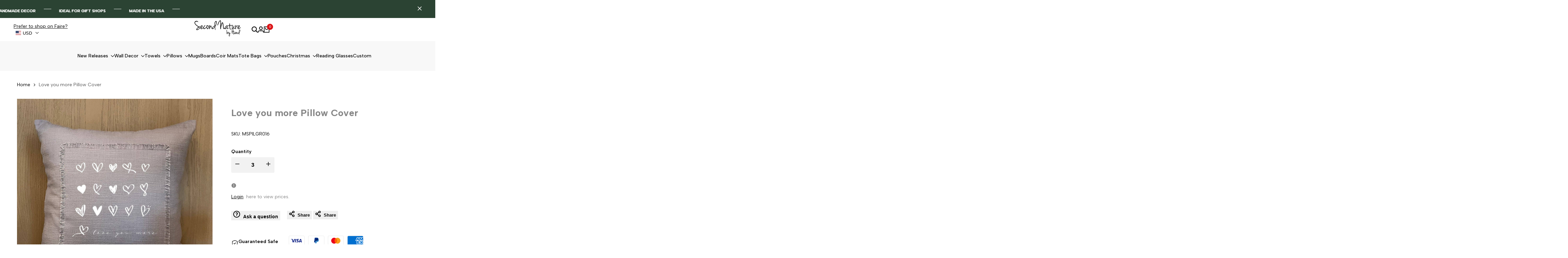

--- FILE ---
content_type: text/javascript
request_url: https://secondnaturebyhand.com/cdn/shop/t/10/assets/global.min.js?v=24719496180003056941756468370
body_size: 37472
content:
const html = document.documentElement
  , getDir = html.getAttribute("dir")
  , isRTL = "rtl" == getDir
  , adnmEvts = {
    select: "shopify:block:select",
    deselect: "shopify:block:deselect",
    seSelect: "shopify:section:select",
    seDeselect: "shopify:section:deselect",
    seLoad: "shopify:section:load",
    seUnload: "shopify:section:unload",
    seReorder: "shopify:section:reorder"
};
var $4 = (t, e=document) => e.querySelector(t)
  , $id4 = t => document.getElementById(t)
  , $$4 = (t, e=document) => [...e.querySelectorAll(t)]
  , checkObj = (t, e, i, n=!0) => {
    if (n ? !e.has(t) : e.has(t))
        throw TypeError("Cannot " + i)
}
  , fnCheck = (t, e, i) => (checkObj(t, e, "access private method"),
i)
  , collectableAdd = (t, e, i) => {
    checkObj(t, e, "Cannot add the same private member more than once", !1),
    e instanceof WeakSet ? e.add(t) : e.set(t, i)
}
  , collectableSet = (t, e, i, n) => (checkObj(t, e, "write to private field"),
n ? n.call(t, i) : e.set(t, i),
i)
  , collectableGet = (t, e, i) => (checkObj(t, e, "read from private field"),
i ? i.call(t) : e.get(t))
  , getterAdd = (t, e, i, n=!1) => {
    !n && t.has(e) || (t instanceof WeakSet ? t.add(e) : t.set(e, i))
}
  , getterGet = (t, e, i) => {
    if (!t.has(e)) {
        if (!i)
            return !1;
        getterAdd(t, e, i, !0)
    }
    return t.get(e)
}
  , getterRunFn = (t, e, i) => {
    if (!t.has(e))
        throw TypeError(t + "no exist");
    return i
}
  , getterDelete = (t, e) => {
    t.has(e) && t.delete(e)
}
  , _thu = {
    nvt: 1
};
function formatMoney(t, e="") {
    "string" == typeof t && (t = t.replace(".", ""));
    const i = /\{\{\s*(\w+)\s*\}\}/
      , n = e || window.themeHDN.settings.moneyFormat;
    function s(t, e) {
        return null == t || t != t ? e : t
    }
    function r(t, e, i, n) {
        if (e = s(e, 2),
        i = s(i, ","),
        n = s(n, "."),
        isNaN(t) || null == t)
            return 0;
        let r = (t = (t / 100).toFixed(e)).split(".");
        return r[0].replace(/(\d)(?=(\d\d\d)+(?!\d))/g, "$1" + i) + (r[1] ? n + r[1] : "")
    }
    let a = "";
    switch (n.match(i)[1]) {
    case "amount":
        a = r(t, 2);
        break;
    case "amount_no_decimals":
        a = r(t, 0);
        break;
    case "amount_with_space_separator":
        a = r(t, 2, " ", ".");
        break;
    case "amount_with_comma_separator":
        a = r(t, 2, ".", ",");
        break;
    case "amount_with_apostrophe_separator":
        a = r(t, 2, "'", ".");
        break;
    case "amount_no_decimals_with_comma_separator":
        a = r(t, 0, ".", ",");
        break;
    case "amount_no_decimals_with_space_separator":
        a = r(t, 0, " ");
        break;
    case "amount_no_decimals_with_apostrophe_separator":
        a = r(t, 0, "'")
    }
    return n.indexOf("with_comma_separator"),
    n.replace(i, a)
}
function throttle(t) {
    let e, i = null;
    const n = (...n) => {
        var s;
        e = n,
        null === i && (i = requestAnimationFrame((s = this,
        () => {
            i = null,
            t.apply(s, e)
        }
        )))
    }
    ;
    return n.cancel = () => {
        cancelAnimationFrame(i),
        i = null
    }
    ,
    n
}
function debounce(t, e) {
    let i;
    return (...n) => {
        clearTimeout(i),
        i = setTimeout(( () => t.apply(this, n)), e)
    }
}
function waitForEvent(t, e) {
    return new Promise((i => {
        const n = s => {
            s.target === t && (t.removeEventListener(e, n),
            i(s))
        }
        ;
        t.addEventListener(e, n)
    }
    ))
}
function getUID(t="hdt") {
    do {
        t += crypto.randomUUID ? crypto.randomUUID() : ~~(1e6 * Math.random())
    } while ($id4(t));
    return t
}
function _matchMedia(t, e) {
    switch (t) {
    case "phone":
        return window.matchMedia("screen and (max-width: 767px)").matches;
    case "tablet":
        return window.matchMedia("screen and (min-width: 768px) and (max-width: 1149px)").matches;
    case "supports-hover":
        return window.matchMedia("screen and (hover: hover) and (pointer: fine)").matches;
    case "motion":
        return window.matchMedia("(prefers-reduced-motion: no-preference)").matches;
    case "motion-reduce":
        return window.matchMedia("(prefers-reduced-motion: reduce)").matches;
    default:
        return window.matchMedia(t).onchange = e
    }
}
function createImg(t) {
    const e = new Image(t.width,t.height)
      , i = t.attrs || {};
    for (const t in i)
        e.setAttribute(t, i[t]);
    return e.alt = t.alt || "",
    e.src = t.src,
    e.srcset = renderSrcset(t.src, JSON.parse(t.attrs["data-widths"])),
    t.onload && e.addEventListener("load", (function() {
        const t = e.parentElement;
        t && (t.removeAttribute("loading"),
        t.setAttribute("loaded", ""))
    }
    ), {
        once: !0
    }),
    e
}
function renderSrcset(t, e) {
    let i = new URL(t.startsWith("//") ? `https:${t}` : t)
      , n = parseInt(i.searchParams.get("width") || e[e.length - 1]);
    return e.filter((t => t <= n)).map((t => (i.searchParams.set("width", t.toString()),
    `${i.href} ${t}w`))).join(", ")
}
function isFunction(t) {
    return "function" == typeof t
}
const _cachedFetch = new Map;
async function cachedFetch(t, e="", i) {
    const n = t + e;
    if (_cachedFetch.has(n))
        return Promise.resolve(new Response(new Blob([_cachedFetch.get(n)])));
    const s = await fetch(t, i);
    if (200 === s.status) {
        const t = s.headers.get("Content-Type");
        (t && t.match(/text\//i) || t.match(/application\/json/i)) && s.clone().text().then((t => {
            _cachedFetch.set(n, t)
        }
        ))
    }
    return s
}
const JSONProducts = {};
class getJSONProduct {
    static load(t) {
        if (t)
            return JSONProducts[t] || (JSONProducts[t] = new Promise((async (e, i) => {
                const n = await fetch(`${Shopify.routes.root}products/${t}.js`);
                if (n.ok) {
                    e(await n.json())
                } else
                    i(`${t} not loaded json`)
            }
            ))),
            JSONProducts[t]
    }
}
function visibilitychangeFn(t) {
    if (!t.observes)
        return;
    document.addEventListener("visibilitychange", ( () => {
        "visible" === document.visibilityState ? isFunction(t.play) && t.observes.isInview && t.play() : isFunction(t.pause) && t.pause()
    }
    ))
}
function rteWrapTable(t=document) {
    const e = $$4(".hdt-rte table:not(.hdt-wrapper-added)", t);
    0 != e.length && e.forEach((t => {
        t.classList.add("hdt-wrapper-added"),
        t.outerHTML = `<div class="hdt-scrollable-wrapper">${t.outerHTML}</div>`
    }
    ))
}
function accessibleLinks(t=document) {
    const {hostname: e} = window.location
      , i = $$4("a[href]:not([aria-describedby])", t);
    0 != i.length && i.forEach((t => {
        const i = t.hostname !== e;
        if ("_blank" === t.getAttribute("target")) {
            t.setAttribute("aria-describedby", i ? "a11y-new-window-external-message" : "a11y-new-window-message");
            const e = t.getAttribute("rel");
            e && -1 !== e.indexOf("noopener") || t.setAttribute("rel", (e ? e + " " : "") + "noopener")
        } else
            i && t.setAttribute("aria-describedby", "a11y-external-message")
    }
    ))
}
function localeUrl(t=document) {
    const {root: e} = Shopify.routes
      , {hostname: i} = window.location;
    "/" != e && ($$4('a[href="/"]', t).forEach((t => t.setAttribute("href", e))),
    $$4(`a[href*="${i}/"]:not([href*="${i + e}"],[href*="@"],[href*="preview_theme_id="])`, t).forEach((t => t.setAttribute("href", t.getAttribute("href").replace(`${i}/`, i + e)))))
}
var _config2, _userConfig2, _mouseTrack, mouseTrack_fn, _mouseCompare, mouseCompare_fn, _mouseenterHandler, mouseenterHandler_fn, _mouseleaveHandler, mouseleaveHandler_fn, _handleHover, handleHover_fn, _defaultOptions2, _timeoutId, _onEnter, _onExit, _elem2, _keyid;
class HoverIntent {
    constructor(t, e, i) {
        const n = {
            key: i || t
        };
        this.keyid_ = n,
        getterAdd(_keyid, n, n),
        getterAdd(_elem2, n, t),
        getterAdd(_userConfig2, n, e),
        getterAdd(_mouseTrack, n, mouseTrack_fn.bind(this)),
        getterAdd(_mouseCompare, n),
        getterAdd(_handleHover, n),
        getterAdd(_mouseenterHandler, n),
        getterAdd(_mouseleaveHandler, n),
        getterAdd(_timeoutId, n, void 0),
        getterAdd(_onEnter, n),
        getterAdd(_onExit, n),
        getterGet(_elem2, n).isActive = !1,
        getterGet(_elem2, n)?.addEventListener("mouseenter", getterRunFn(_handleHover, n, handleHover_fn).bind(this, n)),
        getterGet(_elem2, n)?.addEventListener("mouseleave", getterRunFn(_handleHover, n, handleHover_fn).bind(this, n))
    }
    get config() {
        return getterGet(_config2, getterGet(_keyid, this.keyid_), Object.assign(getterGet(_defaultOptions2, _thu), getterGet(_userConfig2, getterGet(_keyid, this.keyid_))))
    }
}
_keyid = new WeakMap,
_config2 = new WeakMap,
_userConfig2 = new WeakMap,
_mouseTrack = new WeakMap,
_mouseCompare = new WeakSet,
_mouseenterHandler = new WeakSet,
_mouseleaveHandler = new WeakSet,
_handleHover = new WeakSet,
_defaultOptions2 = new Map,
getterAdd(_defaultOptions2, _thu, {
    exitDelay: 0,
    interval: 100,
    sensitivity: 6
}),
_timeoutId = new WeakMap,
_elem2 = new WeakMap,
_onEnter = new WeakSet,
_onExit = new WeakSet,
mouseTrack_fn = function(t) {
    this.cX = t.pageX,
    this.cY = t.pageY
}
,
mouseCompare_fn = function(t, e) {
    if (Math.sqrt((this.prevX - this.cX) * (this.prevX - this.cX) + (this.prevY - this.cY) * (this.prevY - this.cY)) < this.config.sensitivity)
        return t?.removeEventListener("mousemove", getterGet(_mouseTrack, e)),
        getterDelete(_timeoutId, e),
        t.isActive && (this.config.onExit(t),
        t.isActive = !1),
        t.isActive = !0,
        this.ev.pageX = this.cX,
        this.ev.pageY = this.cY,
        delete this.prevX,
        delete this.prevY,
        this.config.onEnter(t);
    this.prevX = this.cX,
    this.prevY = this.cY,
    getterAdd(_timeoutId, e, setTimeout(( () => {
        getterRunFn(_mouseCompare, e, mouseCompare_fn).call(this, t, e)
    }
    ), this.config.interval), !0)
}
,
mouseenterHandler_fn = function(t, e) {
    t.isActive || (this.prevX = this.ev.pageX,
    this.prevY = this.ev.pageY,
    t?.removeEventListener("mousemove", getterGet(_mouseTrack, e)),
    t?.addEventListener("mousemove", getterGet(_mouseTrack, e, mouseTrack_fn.bind(this))),
    getterAdd(_timeoutId, e, setTimeout(( () => {
        getterRunFn(_mouseCompare, e, mouseCompare_fn).call(this, t, e)
    }
    ), this.config.interval), !0))
}
,
mouseleaveHandler_fn = function(t, e) {
    t.isActive && (t?.removeEventListener("mousemove", getterGet(_mouseTrack, e)),
    getterAdd(_timeoutId, e, setTimeout(( () => {
        this.config.onExit(t),
        t.isActive = !1
    }
    ), this.config.exitDelay), !0))
}
,
handleHover_fn = function(t, e) {
    this.ev = Object.assign({}, e),
    getterAdd(_timeoutId, t, clearTimeout(getterGet(_timeoutId, t)), !0),
    getterRunFn("mouseenter" === e.type ? _mouseenterHandler : _mouseleaveHandler, t, "mouseenter" === e.type ? mouseenterHandler_fn : mouseleaveHandler_fn).call(this, getterGet(_elem2, t), t)
}
;
import {Carousel, ClassNames, AutoHeight, navUICenter, Autoplay, navHandlers, dotHandlers, FocusTrap, Delegate, animate, scroll, timeline, inView, stagger} from "vendor";
Carousel.globalOptions = {
    direction: getDir
};
var _delegate1, _control_ui, control_ui_fn, _control_slider, control_slider_fn, _control_items, _slider_api, _options_slider, _toggle_slider_ready, toggle_slider_ready_fn, _destroy_slider, destroy_slider_fn, _on_select_slider, on_select_slider_fn, _slideshow_animate, slideshow_animate_fn, _slider_classes = {
    noSlides: "is-no-slides",
    prepared: "is--prepared",
    enabled: "is--enabled"
}, _slider_defaults = {
    loop: !1,
    align: "start",
    containScroll: "trimSnaps",
    skipSnaps: !0,
    watchSlides: !1,
    watchDrag: "smart",
    slidesToScroll: "auto",
    inViewThreshold: .5,
    classNames: !0,
    autoHeight: !1,
    autoPlay: 0,
    pauseOnHover: !1,
    navUI: !1,
    navUICenter: !1,
    dotUI: !1,
    controlUI: !1,
    a11ySlide: !0,
    a11yKeyBoard: !0,
    a11yControls: !0,
    inView: "is-in-view"
}, str_slide = "hdt-slider__slide";
class Slider extends HTMLElement {
    constructor() {
        super(),
        getterAdd(_control_ui, this),
        getterAdd(_delegate1, this, new Delegate(document.body)),
        getterAdd(_toggle_slider_ready, this),
        getterAdd(_destroy_slider, this),
        getterAdd(_on_select_slider, this),
        getterAdd(_control_slider, this),
        getterAdd(_options_slider, this, Object.assign({}, _slider_defaults, JSON.parse(this.getAttribute("config") || "{}"))),
        getterAdd(_control_items, this, $$4(`[hdt-slider-controls][aria-controls="${this.id}"] > button`)),
        "onlyTypeImage" == getterGet(_options_slider, this).watchDrag ? getterGet(_options_slider, this).watchDrag = (t, e) => {
            const i = e.target.closest("[data-media-type]");
            return !i || "image" == i.getAttribute("data-media-type")
        }
        : "smart" == getterGet(_options_slider, this).watchDrag && (getterGet(_options_slider, this).watchDrag = (t, e) => t.scrollSnapList().length > 1),
        "#65" == getterGet(_options_slider, this).watchResize && (getterGet(_options_slider, this).watchResize = (t, e) => {
            for (const i of e) {
                if (t.containerNode() === i.target && i.contentRect.height != i.target.prevHeight)
                    return i.target.prevHeight = i.contentRect.height,
                    !0;
                if (t.containerNode() === i.target)
                    return !1;
                window.requestAnimationFrame(( () => {
                    t.reInit(),
                    t.emit("resize")
                }
                ));
                break
            }
            return !1
        }
        ),
        this.id || (this.id = getUID())
    }
    goToTarget(t, e) {
        this.goToIndex(getterGet(_slider_api, this).slideNodes().indexOf(t), e || !_matchMedia("motion"))
    }
    goToIndex(t, e) {
        let i, n = parseInt(t);
        const s = getterGet(_slider_api, this).scrollSnapList().length;
        if (getterGet(_slider_api, this).slideNodes().length !== s) {
            const {slideRegistry: t} = getterGet(_slider_api, this).internalEngine();
            for (i = 0; i < t.length; i++)
                if (t[i].indexOf(n) > -1) {
                    n = i;
                    break
                }
        }
        getterGet(_slider_api, this).scrollTo(Math.min(n, s - 1), e || !_matchMedia("motion"))
    }
    get isActive() {
        return getterGet(_slider_api, this).internalEngine().options.active
    }
    reInit(t={}) {
        getterGet(_slider_api, this).reInit(t)
    }
    connectedCallback() {
        const t = [];
        if (getterGet(_options_slider, this).classNames && t.push(ClassNames({
            inView: "is-in-view"
        })),
        getterGet(_options_slider, this).autoHeight && t.push(AutoHeight()),
        getterGet(_options_slider, this).navUI && getterGet(_options_slider, this).navUICenter && t.push(navUICenter()),
        getterGet(_options_slider, this).autoPlay) {
            const e = {
                delay: getterGet(_options_slider, this).autoPlay,
                stopOnInteraction: !1,
                stopOnMouseEnter: getterGet(_options_slider, this).pauseOnHover
            };
            t.push(Autoplay(e))
        }
        if (getterAdd(_slider_api, this, Carousel($4(".hdt-slider__viewport", this) || this, getterGet(_options_slider, this), t)),
        getterGet(_slider_api, this).on("init", getterRunFn(_toggle_slider_ready, this, toggle_slider_ready_fn).bind(this)).on("resize", getterRunFn(_toggle_slider_ready, this, toggle_slider_ready_fn).bind(this)).on("reInit", getterRunFn(_toggle_slider_ready, this, toggle_slider_ready_fn).bind(this)).on("select", getterRunFn(_on_select_slider, this, on_select_slider_fn).bind(this)).on("destroy", getterRunFn(_destroy_slider, this, destroy_slider_fn).bind(this)),
        getterGet(_options_slider, this).navUI) {
            const t = $$4(`button[name="next"][aria-controls="${this.id}"]`);
            $$4(`button[name="previous"][aria-controls="${this.id}"]`).forEach(( (e, i) => {
                if (e && t[i]) {
                    const n = navHandlers(getterGet(_slider_api, this), e, t[i]);
                    getterGet(_slider_api, this).on("destroy", n)
                }
            }
            ))
        }
        getterGet(_options_slider, this).dotUI && $$4(`[hdt-slider-dots][aria-controls="${this.id}"]`).forEach((t => {
            if (t) {
                const e = dotHandlers(getterGet(_slider_api, this), t);
                getterGet(_slider_api, this).on("destroy", e)
            }
        }
        )),
        getterGet(_options_slider, this).controlUI && getterGet(_control_items, this).length > 0 && (getterGet(_delegate1, this).on("click", `[hdt-slider-controls][aria-controls="${this.id}"] > button`, getterRunFn(_control_slider, this, control_slider_fn).bind(this)),
        getterGet(_slider_api, this).on("init", getterRunFn(_control_ui, this, control_ui_fn).bind(this)).on("reInit", getterRunFn(_control_ui, this, control_ui_fn).bind(this)).on("select", getterRunFn(_control_ui, this, control_ui_fn).bind(this)).on("destroy", getterRunFn(_control_ui, this, control_ui_fn).bind(this))),
        this.hasAttribute("modal-reint") && $id4("hdt-quick-view-modal")?.addEventListener("dialog:beforeOpen", ( () => {
            this.reInit(getterGet(_options_slider, this))
        }
        ), {
            once: !0
        }),
        Shopify.designMode && this.addEventListener(adnmEvts.select, (t => {
            let e = t.target;
            e.classList.contains(str_slide) || (e = e.closest(`.${str_slide}`)),
            this.goToTarget(e, t.detail.load)
        }
        ))
    }
    disconnectedCallback() {
        getterGet(_slider_api, this) && getterGet(_slider_api, this).destroy()
    }
}
_slider_api = new WeakMap,
_options_slider = new WeakMap,
_delegate1 = new WeakMap,
_control_items = new WeakMap,
_toggle_slider_ready = new WeakSet,
toggle_slider_ready_fn = function(t, e) {
    const i = "resize" === e
      , n = i ? "remove" : "add"
      , s = this.hasAttribute("isfade");
    this.classList[n](_slider_classes.enabled),
    i && s && (clearTimeout(this.timeout),
    this.timeout = setTimeout(( () => {
        t.reInit()
    }
    ), 4)),
    !i && s && (t.internalEngine().translate.toggleActive(!1),
    t.internalEngine().translate.clear())
}
,
_destroy_slider = new WeakSet,
destroy_slider_fn = function() {
    this.classList.remove(_slider_classes.enabled),
    getterGet(_delegate1, this).off()
}
,
_control_ui = new WeakSet,
control_ui_fn = function(t) {
    if (!this.isActive)
        return;
    const e = t.selectedScrollSnap();
    getterGet(_control_items, this).forEach((t => t.setAttribute("aria-current", t.value == e)))
}
,
_control_slider = new WeakSet,
control_slider_fn = function(t, e) {
    "true" !== e.getAttribute("aria-current") && this.goToIndex(e.value)
}
,
_on_select_slider = new WeakSet,
on_select_slider_fn = function(t, e) {
    this.dispatchEvent(new CustomEvent(`${e}:slide`,{
        bubbles: !1,
        detail: {
            sliderApi: t,
            eventName: e
        }
    }))
}
;
class SliderLazy extends Slider {
    constructor() {
        super()
    }
    connectedCallback() {}
    InitLazy() {
        super.connectedCallback()
    }
}
class SlideShow extends Slider {
    constructor() {
        super(),
        getterAdd(_slideshow_animate, this)
    }
    connectedCallback() {
        super.connectedCallback(),
        getterGet(_slider_api, this).on("init", getterRunFn(_slideshow_animate, this, slideshow_animate_fn).bind(this)),
        getterGet(_slider_api, this).on("reInit", getterRunFn(_slideshow_animate, this, slideshow_animate_fn).bind(this)),
        getterGet(_slider_api, this).on("select", getterRunFn(_slideshow_animate, this, slideshow_animate_fn).bind(this)),
        getterGet(_slider_api, this).on("destroy", getterRunFn(_slideshow_animate, this, slideshow_animate_fn).bind(this))
    }
    isVisible(t) {
        return t.offsetWidth > 0 || t.offsetHeight > 0
    }
}
_slideshow_animate = new WeakSet,
slideshow_animate_fn = function(t) {
    const e = t.selectedScrollSnap()
      , i = t.previousScrollSnap()
      , n = $$4("[reval]", t.slideNodes()[e])
      , s = $$4("[reval]", t.slideNodes()[i])
      , r = n.filter((t => this.isVisible(t)))
      , a = s.filter((t => this.isVisible(t)));
    0 != r.length && (animate(r, {
        opacity: [0, 1],
        transform: ["translateY(150px)", "translateY(0)"]
    }, {
        duration: .25,
        easing: "ease",
        delay: stagger(.15, {
            start: .4,
            easing: [0, .87, .58, 1]
        })
    }),
    a.length > 0 && e != i && animate(a, {
        opacity: [1, 0],
        transform: ["translateY(0)", "translateY(25px)"]
    }, {
        duration: .15,
        easing: "ease",
        delay: stagger(.1, {
            start: .4,
            easing: [0, .87, .58, 1]
        })
    }))
}
;
var _slider_sync_select, slider_sync_select_fn, _slider_sync_control_select, slider_sync_control_select_fn, _slider_sync_control = new WeakMap;
class SliderSync extends Slider {
    constructor() {
        super(),
        getterAdd(_slider_sync_control, this, $id4(this.getAttribute("aria-controls"))),
        getterAdd(_slider_sync_select, this),
        getterAdd(_slider_sync_control_select, this)
    }
    connectedCallback() {
        super.connectedCallback(),
        getterGet(_slider_api, getterGet(_slider_sync_control, this)) && (getterGet(_slider_api, getterGet(_slider_sync_control, this)).on("select", getterRunFn(_slider_sync_control_select, this, slider_sync_control_select_fn).bind(this)),
        getterGet(_slider_api, this).on("select", getterRunFn(_slider_sync_select, this, slider_sync_select_fn).bind(this)),
        getterGet(_slider_api, getterGet(_slider_sync_control, this)).on("destroy", ( () => {
            getterGet(_slider_api, this).off("select", getterRunFn(_slider_sync_select, this, slider_sync_select_fn).bind(this))
        }
        )),
        getterGet(_slider_api, this).on("destroy", ( () => {
            getterGet(_slider_api, getterGet(_slider_sync_control, this)).off("select", getterRunFn(_slider_sync_control_select, this, slider_sync_control_select_fn).bind(this))
        }
        )))
    }
}
_slider_sync_select = new WeakSet,
slider_sync_select_fn = function(t) {
    getterGet(_slider_api, getterGet(_slider_sync_control, this)).selectedScrollSnap() != t.selectedScrollSnap() && getterGet(_slider_api, getterGet(_slider_sync_control, this)).scrollTo(t.selectedScrollSnap())
}
,
_slider_sync_control_select = new WeakSet,
slider_sync_control_select_fn = function(t) {
    getterGet(_slider_api, this).selectedScrollSnap() != t.selectedScrollSnap() && getterGet(_slider_api, this).scrollTo(t.selectedScrollSnap())
}
;
var _add_thumb_btns_click_handlers, add_thumb_btns_click_handlers_fn, _add_toggle_thumb_btns_active, add_toggle_thumb_btns_active_fn, _slider_thumbs_control = new WeakMap;
class SlideThumb extends Slider {
    connectedCallback() {
        if (getterAdd(_slider_thumbs_control, this, $id4(this.getAttribute("aria-controls"))),
        this.hasAttribute("stagger") && animate($$4("[reval]", this), {
            opacity: [0, 1],
            transform: ["scale(.5) rotate(90deg) skew(15deg)", "scale(1) rotate(0deg) skew(0deg)"]
        }, {
            duration: .2,
            delay: stagger(.3, {
                easing: "ease-out"
            })
        }).finished.then(( () => {
            this.classList.add("stagger-finished")
        }
        )),
        !getterGet(_slider_thumbs_control, this))
            return;
        super.connectedCallback();
        const t = getterGet(_slider_api, getterGet(_slider_thumbs_control, this))
          , e = getterGet(_slider_api, this);
        _matchMedia("phone") || _matchMedia("tablet") || e.containerNode().style.setProperty("max-height", `${t.slideNodes()[t.selectedScrollSnap()].clientHeight + 10}px`),
        getterAdd(_add_thumb_btns_click_handlers, this),
        getterAdd(_add_toggle_thumb_btns_active, this);
        const i = getterRunFn(_add_thumb_btns_click_handlers, this, add_thumb_btns_click_handlers_fn).call(this, t, e)
          , n = getterRunFn(_add_toggle_thumb_btns_active, this, add_toggle_thumb_btns_active_fn).call(this, t, e);
        t.on("destroy", i).on("destroy", n),
        e.on("destroy", i).on("destroy", n)
    }
}
_add_thumb_btns_click_handlers = new WeakSet,
add_thumb_btns_click_handlers_fn = function(t, e) {
    const i = $$4(".hdt-slider__slide", this)
      , n = t => {
        const i = e.slideNodes().indexOf(t);
        i > -1 && getterGet(_slider_thumbs_control, this).goToIndex(i)
    }
    ;
    return i.forEach((t => t.addEventListener("click", n.bind(this, t), !1))),
    () => {
        i.forEach((t => t.removeEventListener("click", n.bind(this, t), !1)))
    }
}
,
_add_toggle_thumb_btns_active = new WeakSet,
add_toggle_thumb_btns_active_fn = function(t, e) {
    const i = () => {
        this.goToIndex(t.selectedScrollSnap()),
        $4(".is-thumb-selected", this)?.classList.remove("is-thumb-selected"),
        e.slideNodes()[t.selectedScrollSnap()].classList.add("is-thumb-selected")
    }
    ;
    return t.on("select", i),
    e.on("init", i),
    e.on("reInit", i),
    () => {
        e.slideNodes()[t.selectedScrollSnap()].classList.remove("is-thumb-selected")
    }
}
;
var _update_total_counter, update_total_counter_fn, _update_current_counter, update_current_counter_fn, _slider_counter = new WeakMap;
class SlideCounter extends HTMLElement {
    #t;
    constructor() {
        super(),
        getterAdd(_update_total_counter, this),
        getterAdd(_update_current_counter, this)
    }
    connectedCallback() {
        this.#t = new AbortController,
        getterAdd(_slider_counter, this, $id4(this.getAttribute("slider"))),
        getterGet(_slider_counter, this) && (getterGet(_slider_api, getterGet(_slider_counter, this)).on("init", getterRunFn(_update_total_counter, this, update_total_counter_fn).bind(this), {
            signal: this.#t.signal
        }),
        getterGet(_slider_api, getterGet(_slider_counter, this)).on("reInit", getterRunFn(_update_total_counter, this, update_total_counter_fn).bind(this), {
            signal: this.#t.signal
        }),
        getterGet(_slider_api, getterGet(_slider_counter, this)).on("select", getterRunFn(_update_current_counter, this, update_current_counter_fn).bind(this), {
            signal: this.#t.signal
        }))
    }
    disconnectedCallback() {
        this.#t.abort()
    }
    get total() {
        return $4("[update-total]", this)
    }
    get current() {
        return this._current = this._current || $4("[update-current]", this)
    }
}
_update_total_counter = new WeakSet,
update_total_counter_fn = function(t) {
    getterGet(_slider_counter, this).isActive && (this.total.textContent = t.scrollSnapList().length,
    getterRunFn(_update_current_counter, this, update_current_counter_fn).call(this, t))
}
,
_update_current_counter = new WeakSet,
update_current_counter_fn = function(t) {
    this.current.textContent = t.selectedScrollSnap() + 1
}
,
customElements.define("hdt-slider", Slider),
customElements.define("hdt-slider-lazy", SliderLazy),
customElements.define("hdt-slideshow", SlideShow),
customElements.define("hdt-slider-sync", SliderSync),
customElements.define("hdt-slider-thumb", SlideThumb),
customElements.define("hdt-slider-counter", SlideCounter);
class Scrollnap extends HTMLElement {
    constructor() {
        if (super(),
        this.slider = $4('[id^="Scroller-"]', this) || this,
        this.sliderItems = $$4('[id^="Scroll-"]', this),
        this.enableSliderLooping = !1,
        this.currentPageElement = $4(".hdt-scrollsnap-counter--current", this),
        this.pageTotalElement = $4(".hdt-scrollsnap-counter--total", this),
        this.prevButton = $4('button[name="previous"]', this),
        this.nextButton = $4('button[name="next"]', this),
        this.dotButtons = $$4(".hdt-scrollsnap-dot__link", this),
        this.sliderFirstItemNode = this.sliderItems[0],
        !this.slider)
            return;
        this.initPages();
        new ResizeObserver((t => this.initPages())).observe(this.slider),
        this.slider.addEventListener("scroll", this.update.bind(this)),
        this.nextButton && (this.prevButton.addEventListener("click", this.onButtonClick.bind(this)),
        this.nextButton.addEventListener("click", this.onButtonClick.bind(this))),
        this.dotButtons.length && this.dotButtons.forEach((t => t.addEventListener("click", this.linkToSlide.bind(this))))
    }
    get isScrollable() {
        return this.slider.scrollWidth !== this.slider.clientWidth
    }
    initPages() {
        this.sliderItemsToShow = Array.from(this.sliderItems).filter((t => t.clientWidth > 0)),
        this.sliderItemsToShow.length < 2 || (this.sliderItemOffset = this.sliderItemsToShow[1].offsetLeft - this.sliderItemsToShow[0].offsetLeft,
        this.slidesPerPage = Math.floor((this.slider.clientWidth - this.sliderItemsToShow[0].offsetLeft) / this.sliderItemOffset),
        this.totalPages = this.sliderItemsToShow.length - this.slidesPerPage + 1,
        this.update(),
        this.classList.toggle("is-scrollable", this.isScrollable))
    }
    resetPages() {
        this.sliderItems = $$4('[id^="Scroll-"]', this),
        this.initPages()
    }
    update() {
        if (!this.slider)
            return;
        const t = this.currentPage;
        this.currentPage = Math.round(this.slider.scrollLeft / this.sliderItemOffset) + 1,
        this.currentPageElement && this.pageTotalElement && (this.currentPageElement.textContent = this.currentPage,
        this.pageTotalElement.textContent = this.totalPages),
        this.currentPage != t && this.dispatchEvent(new CustomEvent("slideChanged",{
            detail: {
                currentPage: this.currentPage,
                currentElement: this.sliderItemsToShow[this.currentPage - 1]
            }
        })),
        this.dotButtons.length && (this.dotButtons.forEach((t => {
            t.classList.remove("hdt-scrollsnap-dot__link--active"),
            t.removeAttribute("aria-current")
        }
        )),
        this.dotButtons[this.currentPage - 1]?.classList.add("hdt-scrollsnap-dot__link--active"),
        this.dotButtons[this.currentPage - 1]?.setAttribute("aria-current", !0)),
        !this.enableSliderLooping && this.nextButton && (this.isSlideVisible(this.sliderItemsToShow[0]) && 0 === this.slider.scrollLeft ? this.prevButton.setAttribute("disabled", "disabled") : this.prevButton.removeAttribute("disabled"),
        this.isSlideVisible(this.sliderItemsToShow[this.sliderItemsToShow.length - 1]) ? this.nextButton.setAttribute("disabled", "disabled") : this.nextButton.removeAttribute("disabled"))
    }
    isSlideVisible(t, e=0) {
        const i = this.slider.clientWidth + this.slider.scrollLeft - e;
        return t.offsetLeft + t.clientWidth <= i && t.offsetLeft >= this.slider.scrollLeft
    }
    onButtonClick(t) {
        t.preventDefault();
        const e = t.currentTarget.dataset.step || 1;
        this.slideScrollPosition = "next" === t.currentTarget.name ? this.slider.scrollLeft + e * this.sliderItemOffset : this.slider.scrollLeft - e * this.sliderItemOffset,
        this.setSlidePosition(this.slideScrollPosition)
    }
    linkToSlide(t) {
        t.preventDefault();
        const e = this.slider.scrollLeft + this.sliderFirstItemNode.clientWidth * (this.dotButtons.indexOf(t.currentTarget) + 1 - this.currentPage);
        this.setSlidePosition(e)
    }
    setSlidePosition(t) {
        this.slider.scrollTo({
            left: t,
            behavior: _matchMedia("motion") ? "smooth" : "auto"
        })
    }
}
customElements.define("hdt-scrollsnap", Scrollnap);
class ScrollBar extends HTMLElement {
    connectedCallback() {
        this.scrolledElement && (this.scrolledElement.addEventListener("scroll", throttle(this._updateScrollProgress.bind(this))),
        window.ResizeObserver && new ResizeObserver(this._updateScrollProgress.bind(this)).observe(this.scrolledElement))
    }
    get scrolledElement() {
        return this._scrolledElement = this._scrolledElement || $id4(this.getAttribute("observes"))
    }
    _updateScrollProgress() {
        const t = ((isRTL ? Math.abs(this.scrolledElement.scrollLeft) : this.scrolledElement.scrollLeft) + this.scrolledElement.clientWidth) / this.scrolledElement.scrollWidth;
        this.style.setProperty("--scrollbar-progress", Math.max(0, Math.min(t, 1)).toFixed(6))
    }
}
customElements.define("hdt-scrollbar", ScrollBar);
var _focusTrap, _config, _updateSlot, updateSlot_fn, _toggleClicked, toggleClicked_fn, _locked, locked_fn, _isLocked, _allowOutsideClick, allowOutsideClick_fn, _allowOutsideClickTouch, allowOutsideClickTouch_fn, _allowOutsideClickMouse, allowOutsideClickMouse_fn, _originalParentBeforeAppend, _roundByDPR, roundByDPR_fn, _translateByDPR, translateByDPR_fn, _init, init_fn, _dpr, _delegate = new WeakMap, _controller = new WeakMap, counterDialogOpened = 0;
class DialogBase extends HTMLElement {
    constructor() {
        super(),
        getterAdd(_delegate, this, new Delegate(document.body)),
        getterAdd(_controller, this, void 0),
        collectableAdd(this, _focusTrap, void 0),
        collectableAdd(this, _config, void 0),
        collectableAdd(this, _toggleClicked),
        collectableAdd(this, _updateSlot),
        collectableAdd(this, _originalParentBeforeAppend, void 0),
        collectableAdd(this, _allowOutsideClick),
        collectableAdd(this, _allowOutsideClickTouch),
        collectableAdd(this, _allowOutsideClickMouse),
        collectableAdd(this, _isLocked, !1),
        collectableAdd(this, _locked),
        this.shadowDomTemplate && (this.attachShadow({
            mode: "open"
        }).appendChild($id4(this.shadowDomTemplate).content.cloneNode(!0)),
        this.shadowRoot.addEventListener("slotchange", (t => fnCheck(this, _updateSlot, updateSlot_fn).call(this, t.target)))),
        this.addEventListener("dialog:forceClose", (t => {
            this.closeDialog(),
            t.stopPropagation()
        }
        ))
    }
    static get observedAttributes() {
        return ["id", "open"]
    }
    updateBtbsOpen(t) {
        this.id && t && (t.removeEventListener("click", getterRunFn(_toggleClicked, this, toggleClicked_fn).bind(this)),
        t.addEventListener("click", getterRunFn(_toggleClicked, this, toggleClicked_fn).bind(this)))
    }
    connectedCallback() {
        "smart" == this.config.appendToBody && (this.config.appendToBody = _matchMedia("phone")),
        "smart" == this.config.noScroll && (this.config.noScroll = _matchMedia("phone")),
        this.id && this.delegate.off().on("click", this.stringControls, getterRunFn(_toggleClicked, this, toggleClicked_fn).bind(this)),
        collectableSet(this, _controller, new AbortController),
        this.setAttribute("role", "dialog"),
        this.shadowDomTemplate && (this.selectorPartName("overlay")?.addEventListener("click", this.closeDialog.bind(this), {
            signal: this.abortController.signal
        }),
        $$4("slot", this.shadowRoot).forEach((t => fnCheck(this, _updateSlot, updateSlot_fn).call(this, t)))),
        Shopify.designMode && !this.hasAttribute("un-detect") && (this.addEventListener(adnmEvts.select, (t => this.openDialog(t.detail.load)), {
            signal: this.abortController.signal
        }),
        this.addEventListener(adnmEvts.deselect, ( () => this.closeDialog(!1)), {
            signal: this.abortController.signal
        }),
        this._shopifySection = this._shopifySection || this.closest(".shopify-section"),
        this._shopifySection && (this.hasAttribute("detect-adm-se-evt") && (this._shopifySection.addEventListener(adnmEvts.seSelect, (t => this.openDialog(!t.detail.load)), {
            signal: this.abortController.signal
        }),
        this._shopifySection.addEventListener(adnmEvts.seDeselect, this.closeDialog.bind(this), {
            signal: this.abortController.signal
        })),
        this._shopifySection.addEventListener(adnmEvts.seUnload, ( () => this.remove()), {
            signal: this.abortController.signal
        })))
    }
    disconnectedCallback() {
        this.abortController.abort(),
        this.delegate.off(),
        this.focusTrap?.deactivate({
            onDeactivate: () => {}
        }),
        collectableGet(this, _isLocked) && (collectableSet(this, _isLocked, !1),
        fnCheck(this, _locked, locked_fn).call(this))
    }
    get delegate() {
        return getterGet(_delegate, this)
    }
    get abortController() {
        return getterGet(_controller, this)
    }
    get open() {
        return this.hasAttribute("open")
    }
    get defaultTemplate() {
        return null
    }
    get shadowDomTemplate() {
        return this.getAttribute("template") || this.defaultTemplate
    }
    get defaultConfig() {
        return {
            catchFocus: !0,
            preventScrollFocus: !0,
            allowOutsideClick: !0,
            noScroll: !0,
            appendToBody: !1
        }
    }
    get userConfig() {
        return Object.assign(JSON.parse(this.getAttribute("config") || "{}"))
    }
    get config() {
        return collectableSet(this, _config, collectableGet(this, _config) || Object.assign(this.defaultConfig, this.userConfig))
    }
    attributeChangedCallback(t, e, i) {
        if ("open" === t) {
            if (collectableSet(this, _isLocked, this.open),
            this.allButton.forEach((t => t.setAttribute("aria-expanded", null === i ? "false" : "true"))),
            null !== e || "" !== i && "immediate" !== i) {
                if (null !== e && null === i) {
                    this.dispatchEvent(new CustomEvent("dialog:beforeClose")),
                    this.removeAttribute("opened");
                    const t = this.animateClose();
                    "immediate" === this.getAttribute("closing") && t.finish();
                    const e = t.finished;
                    e.then(( () => {
                        this.dispatchEvent(new CustomEvent("dialog:doneClose")),
                        this.parentElement === document.body && collectableGet(this, _originalParentBeforeAppend) && (collectableGet(this, _originalParentBeforeAppend).appendChild(this),
                        collectableSet(this, _originalParentBeforeAppend, null)),
                        this.style.setProperty("display", "none"),
                        this.dispatchEvent(new CustomEvent("dialog:afterClose")),
                        this.style.removeProperty("z-index"),
                        this.removeAttribute("closing")
                    }
                    )),
                    this.focusTrap?.deactivate({
                        checkCanReturnFocus: () => e
                    }),
                    this.config.noScroll && (collectableSet(this, _isLocked, !1),
                    fnCheck(this, _locked, locked_fn).call(this))
                }
            } else {
                collectableSet(this, _originalParentBeforeAppend, null),
                this.style.setProperty("display", "block"),
                this.style.zIndex = parseInt(this.config.zIndex || 999) + $$4("[open-dialog]").length,
                this.dispatchEvent(new CustomEvent("dialog:beforeOpen")),
                this.config.appendToBody && this.parentElement !== document.body && (collectableSet(this, _originalParentBeforeAppend, this.parentElement),
                document.body.append(this),
                ++counterDialogOpened);
                const t = this.animateOpen();
                "immediate" === i && t.finish(),
                t.finished.then(( () => {
                    this.dispatchEvent(new CustomEvent("dialog:afterOpen")),
                    this.setAttribute("opened", "")
                }
                )),
                this.config.catchFocus && this.focusTrap.activate({
                    checkCanFocusTrap: () => t.finished
                }),
                this.config.noScroll && (++counterDialogOpened,
                collectableSet(this, _isLocked, !0),
                fnCheck(this, _locked, locked_fn).call(this))
            }
            this.dispatchEvent(new CustomEvent("toggle",{
                bubbles: !0
            }))
        }
    }
    openDialog(t=!0) {
        return this.open ? Promise.resolve() : (this.setAttribute("open", t ? "" : "immediate"),
        this.setAttribute("open-dialog", ""),
        waitForEvent(this, "dialog:afterOpen"))
    }
    closeDialog(t=!0) {
        return this.open ? (this.setAttribute("closing", t ? "" : "immediate"),
        this.removeAttribute("open"),
        this.removeAttribute("open-dialog"),
        waitForEvent(this, "dialog:afterClose")) : Promise.resolve()
    }
    animateOpen() {
        return animate(this, {}, {
            duration: 0
        })
    }
    animateClose() {
        return animate(this, {}, {
            duration: 0
        })
    }
    get initialFocus() {
        return this.hasAttribute("initial-focus") ? "false" !== this.getAttribute("initial-focus") && $4(this.getAttribute("initial-focus"), this) : this.hasAttribute("tabindex") ? this : $4('input:not([type="hidden"])', this) || !1
    }
    hideForOutsideClickTarget(t) {
        return !this.contains(t)
    }
    allowOutsideClickForTarget(t) {
        return !1
    }
    get focusTrap() {
        return collectableSet(this, _focusTrap, collectableGet(this, _focusTrap) || new FocusTrap([this, this.shadowRoot],{
            onDeactivate: this.closeDialog.bind(this),
            allowOutsideClick: !!this.config.allowOutsideClick && fnCheck(this, _allowOutsideClick, allowOutsideClick_fn).bind(this),
            initialFocus: !!_matchMedia("supports-hover") && this.initialFocus,
            fallbackFocus: this,
            preventScroll: this.config.preventScrollFocus
        }))
    }
    selectorPartName(t) {
        return this.shadowRoot?.querySelector(`[part="${t}"]`)
    }
    get stringControls() {
        return `[aria-controls="${this.id}"]:not([section-id])`
    }
    get allButton() {
        return $$4(this.stringControls, this.getRootNode())
    }
}
_isLocked = new WeakMap,
_config = new WeakMap,
_focusTrap = new WeakMap,
_toggleClicked = new WeakSet,
toggleClicked_fn = function(t) {
    if (t?.preventDefault(),
    t) {
        const e = t.target;
        this.btnOpening = "BUTTON" === e.tagName || "A" === e.tagName ? e : e.closest("button") || e,
        this.btnOpening.hasAttribute("close-dialog") && $id4(this.btnOpening.getAttribute("close-dialog"))?.closeDialog(),
        this.btnOpening.hasAttribute("open-mylti") && this.removeAttribute("open")
    }
    this.open ? this.closeDialog() : this.openDialog(!0, this.btnOpening)
}
,
_locked = new WeakSet,
locked_fn = function() {
    if (collectableGet(this, _isLocked))
        html.classList.add("no-scroll");
    else {
        if (counterDialogOpened < 1)
            return void --counterDialogOpened;
        html.classList.toggle("no-scroll", --counterDialogOpened > 0)
    }
}
,
_updateSlot = new WeakSet,
updateSlot_fn = function(t) {
    ["header", "sticky", "body", "footer"].includes(t.name) && (t.parentElement.hidden = 0 === t.assignedElements({
        flatten: !0
    }).length)
}
,
_originalParentBeforeAppend = new WeakMap,
_allowOutsideClick = new WeakSet,
allowOutsideClick_fn = function(t) {
    return "TouchEvent"in window && t instanceof TouchEvent ? fnCheck(this, _allowOutsideClickTouch, allowOutsideClickTouch_fn).call(this, t) : fnCheck(this, _allowOutsideClickMouse, allowOutsideClickMouse_fn).call(this, t)
}
,
_allowOutsideClickTouch = new WeakSet,
allowOutsideClickTouch_fn = function(t) {
    return t.target.addEventListener("touchend", (t => {
        const e = document.elementFromPoint(t.changedTouches.item(0).clientX, t.changedTouches.item(0).clientY);
        this.hideForOutsideClickTarget(e) && this.closeDialog()
    }
    ), {
        once: !0,
        signal: this.abortController.signal
    }),
    this.allowOutsideClickForTarget(t.target)
}
,
_allowOutsideClickMouse = new WeakSet,
allowOutsideClickMouse_fn = function(t) {
    if ("click" !== t.type)
        return !1;
    if (this.hideForOutsideClickTarget(t.target) && this.closeDialog(),
    this.allowOutsideClickForTarget(t.target))
        return !0;
    let e = t.target
      , i = t.target.closest("[aria-controls]");
    return i && i.getAttribute("aria-controls") === this.id && (e = i),
    this.id !== e.getAttribute("aria-controls")
}
,
customElements.define("hdt-dialog", DialogBase);
class wrappCloseBtn extends HTMLElement {
    constructor() {
        super(),
        this.addEventListener("click", ( () => this.dispatchEvent(new CustomEvent("dialog:forceClose",{
            bubbles: !0,
            cancelable: !0,
            composed: !0
        }))))
    }
}
customElements.define("wrapp-close-btn", wrappCloseBtn);
class cartOpenable extends DialogBase {
    animateOpen() {
        let t = this.selectorPartName("content")
          , e = this.selectorPartName("overlay");
        return timeline([[e, {
            opacity: [0, 1]
        }, {
            duration: .15
        }], [t, {
            transform: ["translateY(100%)", "translateY(0)"]
        }, {
            duration: .2,
            easing: "ease-in",
            at: "-0.075"
        }]])
    }
    animateClose() {
        let t = this.selectorPartName("content")
          , e = this.selectorPartName("overlay");
        return timeline([[t, {
            transform: ["translateY(0)", "translateY(100%)"]
        }, {
            duration: .2,
            easing: "ease-out"
        }], [e, {
            opacity: [1, 0]
        }, {
            duration: .15,
            at: "-0.1"
        }]])
    }
}
customElements.define("hdt-cart-openable", cartOpenable);
import {computePosition, shift, flip, offset, arrow} from "vendor";
var updatePositionFloatingEl = function(t, e, i, n, s=!0, r=16, a="-8px") {
    getterAdd(_init, this),
    getterAdd(_translateByDPR, this),
    getterAdd(_roundByDPR, this),
    getterRunFn(_init, this, init_fn).call(this, t, e, i, n, s, r, a)
};
_dpr = new Map,
getterAdd(_dpr, _thu, window.devicePixelRatio || 1),
_roundByDPR = new WeakSet,
_translateByDPR = new WeakSet,
_init = new WeakSet,
roundByDPR_fn = function(t) {
    return Math.round(t * getterGet(_dpr, _thu)) / getterGet(_dpr, _thu)
}
,
translateByDPR_fn = function(t, e) {
    return getterGet(_dpr, _thu) > 1 ? `translate3d(${getterRunFn(_roundByDPR, this, roundByDPR_fn).call(this, t)}px,${getterRunFn(_roundByDPR, this, roundByDPR_fn).call(this, e)}px,0)` : `translate(${getterRunFn(_roundByDPR, this, roundByDPR_fn).call(this, t)}px,${getterRunFn(_roundByDPR, this, roundByDPR_fn).call(this, e)}px)`
}
,
init_fn = function(t, e, i, n, s, r, a) {
    computePosition(t, e, {
        placement: n,
        middleware: [offset(parseInt(r)), flip({
            fallbackPlacements: ["top", "bottom"]
        }), shift({
            padding: 0
        }), arrow({
            element: i
        })]
    }).then(( ({x: t, y: n, placement: r, middlewareData: o}) => {
        if (this.objStyle = s ? {
            top: "0",
            left: "0",
            transform: getterRunFn(_translateByDPR, this, translateByDPR_fn).call(this, t, n)
        } : {
            left: `${t}px`,
            top: `${n}px`
        },
        Object.assign(e.style, this.objStyle),
        o.arrow && i) {
            const {x: t, y: e} = o.arrow
              , n = {
                top: "bottom",
                right: "left",
                bottom: "top",
                left: "right"
            }[r.split("-")[0]];
            Object.assign(i.style, {
                left: null != t ? `${t}px` : "",
                top: null != e ? `${e}px` : "",
                right: "",
                bottom: "",
                [n]: a
            })
        }
    }
    ))
}
;
class Popover extends DialogBase {
    connectedCallback() {
        super.connectedCallback(),
        this.allButton.forEach((t => t.setAttribute("aria-haspopup", "dialog"))),
        this.config.closeRichlistSelect && this.addEventListener("richlist:select", this.closeDialog, {
            signal: this.abortController.signal
        })
    }
    get defaultTemplate() {
        return "hdt-tmp-popover"
    }
    get userConfig() {
        return Object.assign({
            noScroll: "smart",
            appendToBody: "smart"
        }, JSON.parse(this.getAttribute("config") || "{}"))
    }
    get placement() {
        return this.getAttribute("placement") || "bottom"
    }
    get arrowEl() {
        return this.selectorPartName("arrow")
    }
    updatePos() {
        updatePositionFloatingEl.call(this, this.btnOpening, this, this.arrowEl, this.placement)
    }
    animateOpen() {
        let t = this.selectorPartName("content")
          , e = this.selectorPartName("outside-close-button");
        return this.style.display = "block",
        _matchMedia("phone") ? (Object.assign(this.style, {
            top: null,
            left: "0px",
            right: null,
            bottom: "0px",
            transform: null
        }),
        timeline([[this, {
            opacity: [0, 1],
            visibility: ["hidden", "visible"]
        }, {
            duration: .15
        }], [t, {
            clipPath: ["inset(100% 0 0 0 round 8px)", "inset(0 0 0 0 round 8px"]
        }, {
            duration: .4,
            easing: [.86, 0, .07, 1]
        }], [t.children, {
            opacity: [0, 1]
        }, {
            duration: .15
        }], [e, {
            opacity: [0, 1]
        }, {
            at: "<",
            duration: .15
        }]])) : (this.updatePos(),
        timeline([[this, {
            opacity: [0, 1],
            visibility: ["hidden", "visible"]
        }, {
            duration: .15
        }], [t, {
            clipPath: "none"
        }, {
            at: "<",
            duration: 0
        }], [t.children, {
            opacity: 1
        }, {
            at: "<",
            duration: 0
        }]]))
    }
    animateClose() {
        if (_matchMedia("phone")) {
            let t = this.selectorPartName("content")
              , e = this.selectorPartName("outside-close-button");
            return timeline([[e, {
                opacity: [null, 0]
            }, {
                duration: .15
            }], [t.children, {
                opacity: [null, 0]
            }, {
                at: "<",
                duration: .15
            }], [t, {
                clipPath: [null, "inset(100% 0 0 0 round 8px)"]
            }, {
                duration: .4,
                easing: [.86, 0, .07, 1]
            }], [this, {
                opacity: [null, 0],
                visibility: ["visible", "hidden"]
            }, {
                duration: .15
            }]])
        }
        return timeline(this, {
            opacity: [null, 0],
            visibility: ["visible", "hidden"],
            transform: ["translateY(0)", "translateY(25%)"]
        }, {
            duration: .15
        })
    }
}
customElements.define("hdt-popover", Popover);
var _find_title, find_title_fn, _tooltip_ids, _create_tooltip, create_tooltip_fn, _tooltip_thiss, _onOptionClicked, onOptionClicked_fn, _onKeyDown, onKeyDown_fn, _reveal, reveal_fn, _input, input_fn, dt_original_title = "data-original-title";
_tooltip_thiss = new WeakMap;
class btnTooltip extends HTMLElement {
    constructor() {
        super(),
        getterAdd(_find_title, this),
        getterAdd(_create_tooltip, this),
        getterAdd(_tooltip_ids, this, getUID())
    }
    connectedCallback() {
        _matchMedia("supports-hover") && "none" != this.placement && new HoverIntent(this,{
            onEnter: this.onEnter.bind(this),
            onExit: this.onExit.bind(this),
            exitDelay: 0,
            interval: 80,
            sensitivity: 6
        },this)
    }
    disconnectedCallback() {
        $id4(getterGet(_tooltip_ids, this))?.remove()
    }
    attributeChangedCallback(t, e, i) {
        e != i && null !== e && this.dispatchEvent(new CustomEvent("theme4:update:tooltip",{
            bubbles: !0,
            detail: "the4"
        }))
    }
    onEnter = () => {
        if (this.innerText.length && this.hasAttribute("will-hidden-txt"))
            return;
        this.controller = new AbortController,
        getterRunFn(_create_tooltip, this, create_tooltip_fn).call(this, getterGet(_tooltip_ids, this), getterRunFn(_find_title, this, find_title_fn).call(this));
        const t = $id4(getterGet(_tooltip_ids, this));
        updatePositionFloatingEl.call(this, this, t, this.arrowEl, this.placement, !0, 6, "-4px"),
        this.addEventListener("theme4:update:tooltip", (e => {
            $4(".hdt-tooltip__inner", t).textContent = getterRunFn(_find_title, this, find_title_fn).call(this),
            updatePositionFloatingEl.call(this, this, t, this.arrowEl, this.placement, !0, 6, "-4px")
        }
        ), {
            signal: this.controller.signal
        })
    }
    ;
    onExit = () => {
        const t = $id4(getterGet(_tooltip_ids, this));
        t && (this.controller.abort(),
        t.remove())
    }
    ;
    get placement() {
        return this.getAttribute("placement") || "bottom"
    }
    get arrowEl() {
        return $4(".hdt-tooltip__arrow", $id4(getterGet(_tooltip_ids, this)))
    }
}
_tooltip_ids = new WeakMap,
_find_title = new WeakSet,
find_title_fn = function() {
    if (this.hasAttribute("data-txt-tt"))
        return this.getAttribute("data-txt-tt");
    const t = this.firstElementChild || this;
    let e = ($4("[tt-title]", this) || this.lastElementChild || this).textContent;
    return t.hasAttribute("aria-label") ? e = t.getAttribute("aria-label") : t.hasAttribute(dt_original_title) ? e = t.getAttribute(dt_original_title) : t.hasAttribute("title") && !t.hasAttribute(dt_original_title) && (e = t.getAttribute("title") || "",
    t.setAttribute(dt_original_title, e),
    t.setAttribute("title", "")),
    this.hasAttribute("tt-dynamic") || this.setAttribute("data-txt-tt", (e || "").trim()),
    e
}
,
_create_tooltip = new WeakSet,
create_tooltip_fn = function(t, e) {
    document.body.append(document.createRange().createContextualFragment(`<hdt-tooltip-dialog id="${t}" class="hdt-tooltip" role="tooltip"><div class="hdt-tooltip__arrow"></div><div class="hdt-tooltip__inner">${e}</div></hdt-tooltip-dialog>`))
}
;
class Tooltip extends HTMLElement {
    constructor() {
        super()
    }
    connectedCallback() {
        animate(this, {
            opacity: [0, .9],
            visibility: ["visible", "visible"]
        }, {
            duration: .3,
            easing: "ease"
        })
    }
}
customElements.define("hdt-tooltip", btnTooltip),
customElements.define("hdt-tooltip-dialog", Tooltip);
class Richlist extends HTMLElement {
    constructor() {
        super(),
        collectableAdd(this, _onOptionClicked),
        collectableAdd(this, _onKeyDown),
        this.addEventListener("keydown", fnCheck(this, _onKeyDown, onKeyDown_fn))
    }
    connectedCallback() {
        $$4('[role="option"]', this).forEach((t => {
            t.addEventListener("click", fnCheck(this, _onOptionClicked, onOptionClicked_fn).bind(this))
        }
        ))
    }
    static get observedAttributes() {
        return ["selected"]
    }
    set selected(t) {
        this.setAttribute("selected", t)
    }
    attributeChangedCallback(t, e, i) {
        "selected" === t && null !== e && i !== e && $$4('[role="option"]', this).forEach((t => {
            t.value === i ? (t.setAttribute("aria-selected", "true"),
            $$4(`[aria-owns="${this.id}"]`).forEach((e => {
                ($4("[change-text]", e) || e).textContent = t.getAttribute("title") || t.innerText || t.value
            }
            )),
            t.dispatchEvent(new CustomEvent("richlist:change",{
                bubbles: !0,
                detail: {
                    value: t.value
                }
            }))) : t.setAttribute("aria-selected", "false")
        }
        ))
    }
}
_onOptionClicked = new WeakSet,
onOptionClicked_fn = function(t) {
    const e = t.currentTarget.value;
    this.selected = e,
    t.currentTarget.dispatchEvent(new CustomEvent("richlist:select",{
        bubbles: !0,
        detail: {
            value: e
        }
    }))
}
,
_onKeyDown = new WeakSet,
onKeyDown_fn = function(t) {
    "ArrowUp" === t.key ? (t.target.previousElementSibling?.focus(),
    t.preventDefault()) : "ArrowDown" === t.key && (t.target.nextElementSibling?.focus(),
    t.preventDefault())
}
,
customElements.define("hdt-richlist", Richlist);
class Modal extends DialogBase {
    connectedCallback() {
        super.connectedCallback(),
        this.setAttribute("aria-modal", "true")
    }
    get effect() {
        return this.getAttribute("effect") || "fade"
    }
    get defaultTemplate() {
        return "hdt-tmp-modal"
    }
    animateOpen() {
        return _matchMedia("phone") ? timeline([[this.selectorPartName("overlay"), {
            opacity: [0, 1]
        }, {
            duration: .3,
            easing: [.645, .045, .355, 1]
        }], [this.selectorPartName("content"), {
            transform: ["translateY(100%)", "translateY(0)"]
        }, {
            duration: .3,
            easing: [.645, .045, .355, 1],
            at: "<"
        }]]) : "fade" == this.effect ? animate(this, {
            opacity: [0, 1]
        }, {
            duration: .2
        }) : timeline([[this.selectorPartName("overlay"), {
            opacity: [0, 1]
        }, {
            duration: .2,
            easing: [.645, .045, .355, 1]
        }], [this.selectorPartName("content"), {
            transform: ["translateX(-200px)", "translateX(0)"],
            opacity: [0, 1]
        }, {
            duration: .3,
            easing: [.645, .045, .355, 1],
            at: "<"
        }], [this.selectorPartName("close-button"), {
            opacity: [0, 1]
        }, {
            duration: .2,
            easing: [.645, .045, .355, 1]
        }]])
    }
    animateClose() {
        return _matchMedia("phone") ? timeline([[this.selectorPartName("overlay"), {
            opacity: [1, 0]
        }, {
            duration: .3,
            easing: [.645, .045, .355, 1]
        }], [this.selectorPartName("content"), {
            transform: ["translateY(0)", "translateY(100%)"]
        }, {
            duration: .3,
            easing: [.645, .045, .355, 1],
            at: "<"
        }]]) : "fade" == this.effect ? animate(this, {
            opacity: [1, 0]
        }, {
            duration: .2
        }) : timeline([[this.selectorPartName("overlay"), {
            opacity: [1, 0]
        }, {
            duration: .2,
            easing: [.645, .045, .355, 1]
        }], [this.selectorPartName("content"), {
            transform: ["translateX(0)", "translateX(200px)"],
            opacity: [1, 0]
        }, {
            duration: .3,
            easing: [.645, .045, .355, 1],
            at: "<"
        }], [this.selectorPartName("close-button"), {
            opacity: [1, 0]
        }, {
            duration: .2,
            easing: [.645, .045, .355, 1]
        }]])
    }
}
customElements.define("hdt-modal", Modal);
class Drawer extends Modal {
    get defaultTemplate() {
        return "hdt-tmp-drawer"
    }
    get effect() {
        let t = this.getAttribute("effect-lg");
        return !t || _matchMedia("phone") || _matchMedia("tablet") ? this.getAttribute("effect") || "left" : t
    }
    get codeEffect() {
        switch (this.effect) {
        case "left":
            return ["translateX(calc(var(--value-logical-flip) * -100%))", "translateX(0)"];
        case "right":
            return ["translateX(calc(var(--value-logical-flip) * 100%))", "translateX(0)"];
        case "top":
            return ["translateY(-100%)", "translateY(0)"];
        default:
            return ["translateY(100%)", "translateY(0)"]
        }
    }
    animateOpen() {
        this.selectorPartName("content").style.marginInlineStart = "right" === this.effect ? "auto" : 0;
        const t = this.codeEffect;
        return timeline([[this.selectorPartName("overlay"), {
            opacity: [0, 1]
        }, {
            duration: .3,
            easing: [.645, .045, .355, 1]
        }], [this.selectorPartName("footer"), {
            opacity: [0, 1]
        }, {
            duration: .6,
            easing: [.645, .045, .355, 1],
            at: "<"
        }], [this.selectorPartName("content"), {
            transform: t
        }, {
            duration: .3,
            at: "<",
            easing: "ease"
        }], [this.selectorPartName("outside-close-button"), {
            opacity: [0, 1]
        }, {
            duration: .2,
            at: "<",
            easing: [.645, .045, .355, 1]
        }]])
    }
    animateClose() {
        const t = this.codeEffect.reverse();
        return timeline([[this.selectorPartName("footer"), {
            opacity: [1, 0]
        }, {
            duration: .6,
            easing: [.645, .045, .355, 1]
        }], [this.selectorPartName("content"), {
            transform: t
        }, {
            duration: .3,
            at: "<",
            easing: "ease"
        }], [this.selectorPartName("outside-close-button"), {
            opacity: [1, 0]
        }, {
            duration: .2,
            at: "<",
            easing: [.645, .045, .355, 1]
        }], [this.selectorPartName("overlay"), {
            opacity: [1, 0]
        }, {
            duration: .3,
            easing: [.645, .045, .355, 1],
            at: "<"
        }]])
    }
}
customElements.define("hdt-drawer", Drawer);
class BeforeAfter extends HTMLElement {
    constructor() {
        super(),
        getterAdd(_reveal, this),
        getterAdd(_input, this)
    }
    connectedCallback() {
        $4(".hdt-bf__range", this).addEventListener("input", getterRunFn(_input, this, input_fn).bind(this)),
        this.beforeVal = $4(".hdt-bf__range", this).value,
        inView(this, getterRunFn(_reveal, this, reveal_fn).bind(this), {
            margin: "0px 0px -44% 0px"
        })
    }
}
_reveal = new WeakSet,
reveal_fn = function(t) {
    animate((t => {
        this.style.setProperty("--percent-val", this.beforeVal * t)
    }
    ), {
        duration: .6,
        easing: [.85, 0, .15, 1]
    })
}
,
_input = new WeakSet,
input_fn = function(t) {
    this.style.setProperty("--percent-val", t.target.value)
}
,
customElements.define("hdt-before-after", BeforeAfter);
class Countdown extends HTMLElement {
    timezoneString = themeHDN.settings.shopTimezone ? ` GMT${themeHDN.settings.shopTimezone}` : "";
    constructor() {
        super(),
        this.selectors = {
            days: "[data-days]",
            hours: "[data-hours]",
            minutes: "[data-minutes]",
            seconds: "[data-seconds]"
        },
        this.classes = {
            enabled: "hdt-cd--enabled",
            hide: "hdt-cd--hide",
            complete: "hdt-cd--complete"
        },
        this.arrayMth = {
            1: "january",
            2: "february",
            3: "march",
            4: "april",
            5: "may",
            6: "june",
            7: "july",
            8: "august",
            9: "september",
            10: "october",
            11: "november",
            12: "december"
        },
        this.defaults = {
            idTmp: null,
            hasZero: !0,
            hideTimerOnComplete: !0
        },
        cancelAnimationFrame(this.myReq);
        const t = Object.assign({}, this.defaults, JSON.parse(this.getAttribute("config") || "{}"));
        if (this.date = new Date(Date.parse(this.arrayMth[t.month] + " " + t.date + this.timezoneString)),
        !isNaN(this.date)) {
            if (this.hideTimerOnComplete = t.hideTimerOnComplete,
            this.countDownTime = this.date.getTime(),
            t.idTmp) {
                const e = $id4(t.idTmp);
                e && (this.innerHTML = e.innerHTML)
            }
            this.daysEl = $4(this.selectors.days, this),
            this.hoursEl = $4(this.selectors.hours, this),
            this.minutesEl = $4(this.selectors.minutes, this),
            this.secondsEl = $4(this.selectors.seconds, this),
            this.hasZero = t.hasZero,
            this.playing = !1,
            this.init(),
            inView(this, (t => (this.play(),
            this.isInview = !0,
            t => {
                this.pause(),
                this.isInview = !1
            }
            )), {
                margin: "0px 0px 150px 0px"
            }),
            visibilitychangeFn({
                observes: this,
                play: this.play.bind(this),
                pause: this.pause.bind(this)
            })
        }
    }
    init() {
        this.playing || (this.myReq || this.classList.add(this.classes.enabled),
        this.play())
    }
    timerLoop() {
        const t = (new Date).getTime()
          , e = this.countDownTime - t
          , i = Math.floor(e / 864e5);
        let n = Math.floor(e % 864e5 / 36e5);
        const s = Math.floor(e % 36e5 / 6e4)
          , r = Math.floor(e % 6e4 / 1e3);
        e < 0 ? (this.destroy(),
        this.classList.add(this.classes.complete),
        this.hideTimerOnComplete && this.classList.add(this.classes.hide)) : (this.daysEl || (n += 24 * i),
        this.daysEl?.updateValue(i, this.hasZero),
        this.hoursEl?.updateValue(n, this.hasZero),
        this.minutesEl?.updateValue(s, this.hasZero),
        this.secondsEl?.updateValue(r, this.hasZero),
        this.myReq = requestAnimationFrame(this.timerLoop.bind(this)))
    }
    play() {
        this.playing || (this.myReq = requestAnimationFrame(this.timerLoop.bind(this)),
        this.playing = !0)
    }
    pause() {
        this.playing && (cancelAnimationFrame(this.myReq),
        this.playing = !1)
    }
    destroy() {
        this.pause(),
        this.classList.remove(this.classes.enabled)
    }
}
class CountdownAmount extends HTMLElement {
    constructor() {
        super(),
        this.attachShadow({
            mode: "open"
        });
        let t = [...this.textContent].map(( () => `<hdt-countdown-number part="number" effect="${this.getAttribute("effect")}" style="display: inline-block">0</hdt-countdown-number>`));
        this.shadowRoot.appendChild(document.createRange().createContextualFragment(t.join("")))
    }
    updateValue(t, e) {
        let i = Math.min(99, t).toString().padStart(2, "0");
        if (this.textContent = i,
        [...i].forEach(( (t, e) => {
            this.shadowRoot.children[e].setAttribute("number", t)
        }
        )),
        this.nextElementSibling && this.nextElementSibling.shadowRoot) {
            let t = 0;
            for (; t < 2; t++)
                this.nextElementSibling.shadowRoot.children[t].setAttribute("amount", i)
        }
        e || (this.shadowRoot.children[0].style.display = i < 10 ? "none" : "inline-block")
    }
}
class CountdownAmountNumber extends HTMLElement {
    static observedAttributes = ["number"];
    constructor() {
        switch (super(),
        this.e = {
            Y: 0,
            S: 1,
            R: 0
        },
        this.runFrist = 0,
        this.getAttribute("effect")) {
        case "move_top":
            this.e.Y = -8,
            this.e.Y2 = 8;
            break;
        case "move_bottom":
            this.e.Y = 6,
            this.e.Y2 = -6;
            break;
        case "scale":
            this.e.S = .5;
            break;
        case "rotate":
            this.e.R = 180,
            this.e.S = .68
        }
        this.attachShadow({
            mode: "open"
        }).appendChild(document.createRange().createContextualFragment("<div><slot></slot></div>"))
    }
    async attributeChangedCallback(t, e, i) {
        if (++this.runFrist,
        "none" == this.getAttribute("effect") || 2 == this.runFrist)
            return this.textContent = i;
        null !== e && e !== i && (await animate(this.shadowRoot.firstElementChild, {
            opacity: [1, 0],
            transform: ["translateY(0) rotate(0deg) scale(1)", `translateY(${this.e.Y}px) rotate(${this.e.R}deg) scale(${this.e.S})`]
        }, {
            duration: .25,
            easing: [.64, 0, .78, 0]
        }).finished,
        this.textContent = i,
        animate(this.shadowRoot.firstElementChild, {
            opacity: [0, 1],
            transform: [`translateY(${this.e.Y2 || this.e.Y}px) rotate(${this.e.R}deg) scale(${this.e.S})`, "translateY(0) rotate(0deg) scale(1)"]
        }, {
            duration: .25,
            delay: .1,
            easing: [.22, 1, .36, 1]
        }))
    }
}
class CountdownText extends HTMLElement {
    static observedAttributes = ["amount"];
    constructor() {
        if (super(),
        !this.hasAttribute("singular"))
            return;
        this.attachShadow({
            mode: "open"
        });
        let t = 0
          , e = "";
        for (; t < 2; t++)
            e += `<hdt-countdown-unit ${t ? "singular" : "plural"} part="unit" style="grid-area: 1 / -1; will-change: opacity; opacity: ${t ? 0 : 1};">${t ? this.getAttribute("singular") : this.textContent}</hdt-countdown-unit>`;
        this.shadowRoot.appendChild(document.createRange().createContextualFragment(e))
    }
}
class CountdownUnit extends HTMLElement {
    static observedAttributes = ["amount"];
    constructor() {
        super()
    }
    async attributeChangedCallback(t, e, i) {
        e !== i && (this.style.opacity = this.hasAttribute("plural") ? 1 == i ? 0 : 1 : 1 == i ? 1 : 0)
    }
}
customElements.define("hdt-countdown", Countdown),
customElements.define("hdt-countdown-amount", CountdownAmount),
customElements.define("hdt-countdown-number", CountdownAmountNumber),
customElements.define("hdt-countdown-text", CountdownText),
customElements.define("hdt-countdown-unit", CountdownUnit);
var on_keydown_fn, _wrapper, _details = new WeakMap, _summary = new WeakMap, _content = new WeakMap, _on_keydown = new WeakSet;
class Accordion extends HTMLElement {
    #t;
    constructor() {
        super(),
        getterAdd(_details, this, $4("details", this)),
        getterAdd(_summary, this, $4("summary", this)),
        getterAdd(_content, this, getterGet(_summary, this).nextElementSibling),
        getterAdd(_on_keydown, this)
    }
    connectedCallback() {
        this.#t = new AbortController,
        getterGet(_summary, this).addEventListener("click", this._onSummaryClicked.bind(this), {
            signal: this.#t.signal
        }),
        getterGet(_summary, this).addEventListener("pick", this._onSummaryClicked.bind(this), {
            signal: this.#t.signal
        }),
        getterGet(_details, this).addEventListener("keydown", getterRunFn(_on_keydown, this, on_keydown_fn).bind(this), {
            signal: this.#t.signal
        }),
        Shopify.designMode && (this.addEventListener(adnmEvts.select, ( () => this.toggle()), {
            signal: this.#t.signal
        }),
        this.addEventListener(adnmEvts.deselect, ( () => this.toggle(!1)), {
            signal: this.#t.signal
        }))
    }
    disconnectedCallback() {
        this.#t.abort()
    }
    get open() {
        return getterGet(_details, this).hasAttribute("open")
    }
    toggle(t=!0) {
        (t && !this.open || !t && this.open) && getterGet(_summary, this)?.dispatchEvent(new CustomEvent("pick",{
            detail: {
                offClick: !0
            }
        }))
    }
    _onSummaryClicked(t) {
        if (t.preventDefault(),
        !t?.detail?.offClick && getterGet(_summary, this).hasAttribute("data-url") && this.hasAttribute("only-click-icon") && !t.target.hasAttribute("accordion-icon"))
            return window.location.href = getterGet(_summary, this).getAttribute("data-url");
        getterGet(_details, this).style.overflow = "hidden",
        getterGet(_summary, this).setAttribute("aria-expanded", `${!this.open}`),
        this.open ? timeline([[getterGet(_content, this), {
            opacity: 0
        }, {
            duration: .15
        }], [getterGet(_details, this), {
            height: [`${getterGet(_details, this).clientHeight}px`, `${getterGet(_summary, this).clientHeight}px`]
        }, {
            duration: .25,
            at: "<",
            easing: "ease"
        }]]).finished.then(( () => {
            getterGet(_details, this).style.height = null,
            getterGet(_details, this).style.overflow = null,
            getterGet(_details, this).removeAttribute("open")
        }
        )) : (getterGet(_details, this).setAttribute("open", ""),
        timeline([[getterGet(_details, this), {
            height: [`${getterGet(_summary, this).clientHeight}px`, `${getterGet(_details, this).scrollHeight}px`]
        }, {
            duration: .25,
            easing: "ease"
        }], [getterGet(_content, this), {
            opacity: [0, 1],
            transform: ["translateY(4px)", "translateY(0)"]
        }, {
            duration: .15,
            at: "-0.1"
        }]]).finished.then(( () => {
            getterGet(_details, this).style.height = null,
            getterGet(_details, this).style.overflow = null
        }
        )))
    }
}
on_keydown_fn = function(t) {
    "Enter" == t.key && t.target?.hasAttribute("accordion-icon") && (t.preventDefault(),
    t.stopPropagation(),
    t.target.click())
}
,
customElements.define("hdt-accordion", Accordion);
class Tab extends HTMLElement {
    #t;
    connectedCallback() {
        this.idControls && (this.buttons = $$4("button", this),
        this.items = $$4("[tab-item]", this.idControls),
        this.#t = new AbortController,
        this.oldIndex = 0,
        this.buttons.forEach((t => t.addEventListener("click", ( () => this._onButtonClicked(t, this.buttons.indexOf(t))), {
            signal: this.#t.signal
        }))),
        Shopify.designMode && this.addEventListener(adnmEvts.select, (t => t.target.click())))
    }
    disconnectedCallback() {
        this.#t.abort()
    }
    get idControls() {
        return $id4(this.getAttribute("aria-controls"))
    }
    animateHide() {
        return animate(this.items[this.oldIndex], {
            opacity: [1, 0],
            transform: ["translateY(0px)", "translateY(19px)"]
        }, {
            duration: .2,
            easing: "ease-in"
        })
    }
    animateShow(t) {
        return animate(this.items[t], {
            opacity: [0, 1],
            transform: ["translateY(19px)", "translateY(0px)"]
        }, {
            duration: .1,
            delay: .1,
            easing: "ease-out"
        })
    }
    _onButtonClicked(t, e) {
        if ("true" === t.getAttribute("aria-current"))
            return;
        this.buttons.forEach(( (t, i) => t.setAttribute("aria-current", (e == i).toString())));
        this.animateHide().finished.then(( () => {
            this.items[this.oldIndex].removeAttribute("tab-selected"),
            this.oldIndex = e,
            this.items[e].setAttribute("tab-selected", ""),
            this.animateShow(e)
        }
        ))
    }
}
customElements.define("hdt-tab", Tab);
class Marquee extends HTMLElement {
    constructor() {
        super(),
        this.classes = {
            enabled: "hdt-marquee--enabled",
            duplicate: "hdt-marquee--duplicate"
        },
        this.oldWidth = 0,
        this.attachShadow({
            mode: "open"
        }).appendChild(document.createRange().createContextualFragment("<slot part='wrapper'></slot>")),
        this.init();
        new ResizeObserver((t => this.init())).observe(this),
        _matchMedia("motion") && (inView(this, (t => (this.animation.play(),
        this.isInview = !0,
        t => {
            this.animation.pause(),
            this.isInview = !1
        }
        )), {
            margin: "250px"
        }),
        visibilitychangeFn({
            observes: this,
            play: this.animation.play,
            pause: this.animation.pause
        }))
    }
    get wrapper() {
        return getterGet(_wrapper, this, this.shadowRoot.querySelector('[part="wrapper"]'))
    }
    init() {
        this.clientWidth < this.oldWidth || (this.oldWidth = this.clientWidth,
        this.prepareContent(),
        this.calculateWidthRatio())
    }
    prepareContent() {
        this.classList.remove(this.classes.enabled);
        var t = $$4("." + this.classes.duplicate, this);
        t.length && t.forEach((t => t.remove()))
    }
    calculateWidthRatio() {
        let t, e, i = Math.ceil(this.clientWidth / this.firstElementChild.offsetWidth) + 1;
        const n = document.createDocumentFragment();
        for (e = 0; e < i; e++)
            t = this.firstElementChild.cloneNode(!0),
            t.setAttribute("aria-hidden", !0),
            t.classList.add(this.classes.duplicate),
            t.style.setProperty("--index", e + 1),
            n.appendChild(t);
        this.append(n),
        this.classList.add(this.classes.enabled),
        _matchMedia("motion") && (this.animation = animate(this.wrapper, {
            transform: ["translateX(0)", "translateX(calc(var(--value-logical-flip) * var(--dir-logical) * 100%))"]
        }, {
            duration: 1 / parseFloat(this.getAttribute("speed")) * (this.wrapper.clientWidth / 350),
            easing: "linear",
            repeat: 1 / 0
        }),
        this.hasAttribute("pause-on-pointer-enter") && (this.addEventListener("mouseenter", this.onmouseenter),
        this.addEventListener("touchstart", this.onmouseenter)))
    }
    onmouseenter() {
        this.animation.pause(),
        this.addEventListener("mouseleave", this.onmouseleave),
        this.addEventListener("touchend", this.onmouseleave)
    }
    onmouseleave() {
        this.animation.play(),
        this.removeEventListener("mouseleave", this.onmouseleave),
        this.removeEventListener("touchend", this.onmouseleave)
    }
    disconnectedCallback() {
        getterDelete(_wrapper, this),
        this.removeEventListener("mouseenter", this.onmouseenter),
        this.removeEventListener("touchstart", this.onmouseenter)
    }
}
_wrapper = new WeakMap,
customElements.define("hdt-marquee", Marquee);
var _effect, effect_fn, _resizeObserver, resizeObserver_fn, _img_effect = new WeakMap;
class ImageEffect extends HTMLElement {
    constructor() {
        super(),
        getterAdd(_effect, this),
        getterAdd(_img_effect, this, $4("picture img, img", this))
    }
    connectedCallback() {
        _matchMedia("motion") && getterGet(_img_effect, this) && getterRunFn(_effect, this, effect_fn).call(this)
    }
}
_effect = new WeakSet,
effect_fn = function() {
    const t = this.getAttribute("eff");
    if ("ambient" === t)
        animate(getterGet(_img_effect, this), {
            transform: ["rotate(0deg) translateX(1em) rotate(0deg) scale(1.2)", "rotate(360deg) translateX(1em) rotate(-360deg) scale(1.2)"]
        }, {
            duration: 30,
            easing: "linear",
            repeat: 1 / 0
        });
    else if ("parallax" === t) {
        const t = parseFloat(this.style.getPropertyValue("--parallax-scale") || 1.3)
          , [e,i] = [t, 15 / t]
          , n = this.closest(".hdt-section").matches(":first-child");
        scroll(animate(getterGet(_img_effect, this), {
            transform: [`scale(${e}) translateY(-${i}%)`, `scale(${e}) translateY(${i}%)`]
        }, {
            easing: "linear"
        }), {
            target: getterGet(_img_effect, this),
            offset: [n ? "start start" : "start end", "end start"]
        })
    }
}
,
customElements.define("hdt-effect-img", ImageEffect);
class HeightObserver extends HTMLElement {
    constructor() {
        super(),
        getterAdd(_resizeObserver, this),
        window.ResizeObserver && new ResizeObserver(throttle(getterRunFn(_resizeObserver, this, resizeObserver_fn).bind(this))).observe(this)
    }
    connectedCallback() {
        window.ResizeObserver || html.style.setProperty(`--${this.getAttribute("prefix")}-height`, `${Math.round(this.clientHeight)}px`)
    }
}
_resizeObserver = new WeakSet,
resizeObserver_fn = function(t) {
    t.forEach((t => {
        if (t.target === this) {
            const e = t.borderBoxSize ? t.borderBoxSize.length > 0 ? t.borderBoxSize[0].blockSize : t.borderBoxSize.blockSize : t.target.clientHeight;
            html.style.setProperty(`--${this.getAttribute("prefix")}-height`, `${Math.round(e)}px`)
        }
    }
    ))
}
,
customElements.define("hdt-height-observer", HeightObserver);
class StickyHeader extends HeightObserver {
    constructor() {
        super()
    }
    connectedCallback() {
        this.checkTransparent(),
        super.connectedCallback(),
        this.stickyType = this.getAttribute("sticky-type"),
        "none" !== this.stickyType && (this.header = this.closest(".hdt-section-header"),
        this.headerIsAlwaysSticky = "always" === this.stickyType,
        this.headerBounds = {},
        this.headerIsAlwaysSticky && this.header.classList.add("shopify-section-header-sticky"),
        this.currentScrollTop = 0,
        this.preventReveal = !1,
        this.predictiveSearch = $4("predictive-search", this),
        this.onScrollHandler = this.onScroll.bind(this),
        this.hideHeaderOnScrollUp = () => this.preventReveal = !0,
        this.addEventListener("preventHeaderReveal", this.hideHeaderOnScrollUp),
        window.addEventListener("scroll", this.onScrollHandler, !1),
        this.createObserver())
    }
    disconnectedCallback() {
        this.removeEventListener("preventHeaderReveal", this.hideHeaderOnScrollUp),
        window.removeEventListener("scroll", this.onScrollHandler)
    }
    createObserver() {
        new IntersectionObserver(( (t, e) => {
            this.headerBounds = t[0].intersectionRect,
            e.disconnect()
        }
        )).observe(this.header)
    }
    onScroll() {
        const t = window.scrollY || html.scrollTop;
        if (!this.predictiveSearch || !this.predictiveSearch.isOpen) {
            if (t > this.currentScrollTop && t > this.headerBounds.bottom) {
                if (this.header.classList.add("scrolled-past-header"),
                this.preventHide)
                    return;
                requestAnimationFrame(this.hide.bind(this))
            } else
                t < this.currentScrollTop && t > this.headerBounds.bottom ? (this.header.classList.add("scrolled-past-header"),
                this.preventReveal ? (window.clearTimeout(this.isScrolling),
                this.isScrolling = setTimeout(( () => {
                    this.preventReveal = !1
                }
                ), 66),
                requestAnimationFrame(this.hide.bind(this))) : requestAnimationFrame(this.reveal.bind(this))) : t <= this.headerBounds.top && (this.header.classList.remove("scrolled-past-header"),
                requestAnimationFrame(this.reset.bind(this)));
            this.currentScrollTop = t
        }
    }
    hide() {
        this.headerIsAlwaysSticky || (this.header.classList.add("shopify-section-header-hidden", "shopify-section-header-sticky"),
        this.closeMenuDisclosure())
    }
    reveal() {
        this.headerIsAlwaysSticky || (this.header.classList.add("shopify-section-header-sticky", "animate"),
        this.header.classList.remove("shopify-section-header-hidden"))
    }
    reset() {
        this.headerIsAlwaysSticky || this.header.classList.remove("shopify-section-header-hidden", "shopify-section-header-sticky", "animate")
    }
    closeMenuDisclosure() {
        $$4("hdt-header-menu > details[open]", this.header).forEach((t => t.parentElement.toggle(!1)))
    }
    checkTransparent() {
        $4(".section-allow-transparent.hdt-section:first-child") && !$4(".hdt-section-header + .shopify-section-group-header-group") && html.setAttribute("enabled-transparent-header", "")
    }
}
customElements.define("hdt-sticky-header", StickyHeader);
var _event, _position, _isCenterOnScreen, _x, _needCalc, _clickOutside, clickOutside_fn, _escape, escape_fn, _click_outside_handler = new WeakMap, _escape_handler = new WeakMap;
class MegaMenu extends Accordion {
    constructor() {
        super(),
        _matchMedia("phone") || ("hover" === this.event && new HoverIntent(getterGet(_details, this),{
            onEnter: t => {
                getterGet(_summary, this).classList.add("is_action-hover"),
                this.toggle()
            }
            ,
            onExit: t => {
                getterGet(_summary, this).classList.remove("is_action-hover"),
                this.toggle(!1)
            }
            ,
            exitDelay: 150,
            interval: 35,
            sensitivity: 3
        },getterGet(_summary, this)),
        getterAdd(_clickOutside, this),
        getterAdd(_escape, this),
        getterAdd(_escape_handler, this, getterRunFn(_escape, this, escape_fn).bind(this)),
        getterAdd(_click_outside_handler, this, getterRunFn(_clickOutside, this, clickOutside_fn).bind(this)))
    }
    get expanded() {
        return "true" === getterGet(_summary, this).getAttribute("aria-expanded")
    }
    get event() {
        return getterGet(_event, this, _matchMedia("supports-hover") ? this.getAttribute("event") : "click")
    }
    get position() {
        return getterGet(_position, this, this.getAttribute("position") || "bottom")
    }
    get isCenterOnScreen() {
        return getterGet(_isCenterOnScreen, this, "center_on_screen" === this.position)
    }
    get needCalc() {
        return getterGet(_needCalc, this, !getterGet(_details, this).hasAttribute("not-need-calc"))
    }
    get x() {
        return getterGet(_x, this, this.isCenterOnScreen ? "-50%" : "0")
    }
    _onSummaryClicked(t) {
        if (!t?.detail?.offClick && getterGet(_summary, this).hasAttribute("data-url") && ("hover" === this.event || this.expanded && this.hasAttribute("opened-able-click")))
            return window.location.href = getterGet(_summary, this).getAttribute("data-url");
        t.preventDefault(),
        getterGet(_summary, this).setAttribute("aria-expanded", `${!this.open}`),
        this.open ? (document.removeEventListener("click", getterGet(_click_outside_handler, this)),
        document.removeEventListener("keydown", getterGet(_escape_handler, this)),
        timeline([[getterGet(_content, this), {
            opacity: [1, 0],
            visibility: ["visible", "hidden"],
            transform: [`translateX(${this.x}) translateY(0)`, `translateX(${this.x}) translateY(15px)`]
        }, {
            duration: .4,
            easing: [.19, 1, .22, 1]
        }]]).finished.then(( () => {
            getterGet(_details, this).removeAttribute("open")
        }
        ))) : (document.addEventListener("click", getterGet(_click_outside_handler, this)),
        document.addEventListener("keydown", getterGet(_escape_handler, this)),
        getterGet(_details, this).setAttribute("open", ""),
        this.needCalc && !this.isCenterOnScreen && updatePositionFloatingEl.call(this, getterGet(_summary, this), getterGet(_content, this), null, this.position, !1),
        timeline([[getterGet(_content, this), {
            opacity: [0, 1],
            visibility: ["hidden", "visible"],
            transform: [`translateX(${this.x}) translateY(15px)`, `translateX(${this.x}) translateY(0)`]
        }, {
            duration: .4,
            easing: [.19, 1, .22, 1]
        }]]).finished.then(( () => {}
        )))
    }
}
_event = new WeakMap,
_position = new WeakMap,
_isCenterOnScreen = new WeakMap,
_x = new WeakMap,
_needCalc = new WeakMap,
_clickOutside = new WeakSet,
_escape = new WeakSet,
clickOutside_fn = function(t) {
    "click" === this.event && (this.contains(t.target) || this.toggle(!1))
}
,
escape_fn = function(t) {
    if ("Escape" === t.code) {
        t.target.closest("details[open]") && (this.toggle(!1),
        t.stopPropagation())
    }
}
,
customElements.define("hdt-header-menu", MegaMenu);
var _color_limit, color_limit_fn, _color_item_first, _color_item_last, _color_resizeObserver, color_resizeObserver_fn, _width_color_list, _click_color_viewmore, click_color_viewmore_fn, _color_slider, _delegate2, _even_color, _color_changed_data, color_changed_data_fn, _color_products, _color_product_urls, _color_product_url_first, _color_on_hovered, color_on_hovered_fn, _create_img, create_img_fn, _color_vimgs, isColorLimit = "is--color-limit", _color_fieldset = new WeakMap;
class ColorList extends HTMLElement {
    constructor() {
        super(),
        getterAdd(_delegate2, this, new Delegate(this)),
        getterAdd(_color_changed_data, this),
        getterAdd(_color_on_hovered, this),
        getterAdd(_create_img, this),
        getterAdd(_color_products, this, this.closest(".hdt-card-product")),
        getterAdd(_color_product_urls, this, $$4("[data-pr-url]", getterGet(_color_products, this))),
        getterAdd(_color_fieldset, this, $4("fieldset", this))
    }
    connectedCallback() {
        if ($$4('[type="radio"]:not([disabled])', this).length > 0 && (getterGet(_delegate2, this).on("change", '[type="radio"]', getterRunFn(_color_changed_data, this, color_changed_data_fn).bind(this)),
        getterGet(_delegate2, this).on("pointerover", '[type="radio"][data-vimg] + label', getterRunFn(_color_on_hovered, this, color_on_hovered_fn).bind(this), !0),
        _matchMedia("phone") || "hover" != this.event || $$4('[type="radio"] + label', this).forEach((t => {
            new HoverIntent(t,{
                onEnter: t => t.click(),
                onExit: t => {}
                ,
                exitDelay: 100,
                interval: 100,
                sensitivity: 6
            })
        }
        ))),
        getterGet(_color_fieldset, this).childElementCount > 2) {
            if (getterAdd(_width_color_list, this, 0),
            getterAdd(_color_item_first, this, getterGet(_color_fieldset, this).firstChild),
            getterAdd(_color_item_last, this, getterGet(_color_fieldset, this).lastChild),
            getterAdd(_color_resizeObserver, this),
            getterAdd(_color_slider, this, this.closest(".hdt-slider__products")),
            this.hasAttribute("auto-limit"))
                if (getterAdd(_color_limit, this),
                window.ResizeObserver) {
                    let t = new ResizeObserver(throttle(getterRunFn(_color_resizeObserver, this, color_resizeObserver_fn).bind(this)));
                    t.observe(this),
                    this.addEventListener("unobserve", ( () => {
                        t.unobserve(this),
                        t = null
                    }
                    ))
                } else
                    getterRunFn(_color_limit, this, color_limit_fn).call(this);
            if (this.hasAttribute("action-all") && (getterAdd(_click_color_viewmore, this),
            getterGet(_color_item_last, this).addEventListener("click", getterRunFn(_click_color_viewmore, this, click_color_viewmore_fn).bind(this)),
            window.ResizeObserver && !this.hasAttribute("auto-limit"))) {
                let t = new ResizeObserver(throttle(getterRunFn(_color_resizeObserver, this, color_resizeObserver_fn).bind(this)));
                t.observe(this),
                this.addEventListener("unobserve2", ( () => {
                    t.unobserve(this),
                    t = null
                }
                ))
            }
        }
    }
    disconnectedCallback() {
        getterGet(_delegate2, this).off()
    }
    get event() {
        return getterGet(_even_color, this, _matchMedia("supports-hover") ? this.getAttribute("event") : "click")
    }
}
_color_limit = new WeakSet,
_color_item_first = new WeakMap,
_color_item_last = new WeakMap,
_color_resizeObserver = new WeakSet,
_click_color_viewmore = new WeakSet,
_width_color_list = new WeakMap,
_color_slider = new WeakMap,
_delegate2 = new WeakMap,
_even_color = new WeakMap,
_color_changed_data = new WeakSet,
_color_products = new WeakMap,
_color_product_urls = new WeakMap,
_color_product_url_first = new WeakMap,
_color_vimgs = new WeakMap,
color_limit_fn = function() {
    const t = getterGet(_color_item_first, this).getBoundingClientRect().width
      , e = getterGet(_color_item_last, this).getBoundingClientRect().width
      , i = getComputedStyle(getterGet(_color_fieldset, this))
      , n = parseFloat(i.gap || i.columnGap || 10)
      , s = getterGet(_color_fieldset, this).childElementCount - 1
      , r = t * s + (s - 1) * n
      , {width: a} = getterGet(_color_fieldset, this).getBoundingClientRect()
      , o = Math.floor(a / (t + n))
      , l = Math.floor((a - e) / (t + n));
    o >= s || r <= getterGet(_width_color_list, this) ? (getterGet(_color_item_last, this).setAttribute("hidden", ""),
    $4("." + isColorLimit, this)?.classList.remove(isColorLimit)) : (getterGet(_color_fieldset, this).childNodes[l]?.classList.add(isColorLimit),
    $4("." + isColorLimit, this)?.classList.remove(isColorLimit),
    getterGet(_color_item_last, this).lastElementChild.textContent = "+" + (s - l),
    getterGet(_color_item_last, this).style.opacity = 1)
}
,
color_resizeObserver_fn = function(t) {
    getterGet(_color_slider, this) && getterGet(_slider_api, getterGet(_color_slider, this)).reInit(),
    getterGet(_width_color_list, this) != t[0].contentRect.width && (getterAdd(_width_color_list, this, t[0].contentRect.width, !0),
    this.hasAttribute("auto-limit") ? ($4("." + isColorLimit, this)?.classList.remove(isColorLimit),
    getterGet(_color_fieldset, this).childNodes[1]?.classList.add(isColorLimit),
    getterGet(_color_item_last, this).removeAttribute("hidden"),
    getterGet(_color_item_last, this).style.opacity = 0,
    getterRunFn(_color_limit, this, color_limit_fn).call(this)) : (getterGet(_color_fieldset, this).childNodes[parseInt(this.getAttribute("maximum"))]?.classList.add(isColorLimit),
    getterGet(_color_item_last, this).removeAttribute("hidden")))
}
,
click_color_viewmore_fn = function(t) {
    t.preventDefault(),
    this.dispatchEvent(new CustomEvent("unobserve",{
        cancelable: !0,
        composed: !0
    })),
    this.dispatchEvent(new CustomEvent("unobserve2",{
        cancelable: !0,
        composed: !0
    }));
    const e = $4("." + isColorLimit, this);
    e?.classList.remove(isColorLimit),
    getterGet(_color_item_last, this).setAttribute("hidden", ""),
    this.style.minHeight = this.clientHeight + "px",
    animate(getterGet(_color_fieldset, this).children, {
        opacity: [0, 1],
        transform: ["scale(.5) translateY(10px)", "scale(1) translateY(0)"]
    }, {
        duration: .35,
        delay: stagger(.05, {
            easing: "ease-out"
        }),
        easing: "ease"
    }).finished.then(( () => {
        this.style.minHeight = null,
        getterGet(_color_slider, this) && getterGet(_slider_api, getterGet(_color_slider, this)).reInit()
    }
    )),
    e?.previousElementSibling.querySelector("input")?.focus()
}
,
color_changed_data_fn = function(t, e) {
    if (getterGet(_color_product_urls, this).length) {
        const t = UrlWithVariant.get(getterGet(_color_product_url_first, this, getterGet(_color_product_urls, this)[0].href), e.dataset.vid);
        getterGet(_color_product_urls, this).forEach((e => {
            e.href = t
        }
        ))
    }
    const i = getterGet(_color_vimgs, e, e.getAttribute("data-vimg"));
    if (i) {
        const t = getterGet(_color_products, this).querySelector(".hdt-card-product__media--main");
        if (i === t.getAttribute("src"))
            return;
        t.parentElement.removeAttribute("loaded"),
        t.parentElement.setAttribute("loading", ""),
        t.replaceWith(getterRunFn(_create_img, this, create_img_fn).call(this, i, t))
    }
}
,
_color_on_hovered = new WeakSet,
color_on_hovered_fn = function(t, e) {
    const i = e.previousElementSibling;
    if (!i)
        return;
    const n = getterGet(_color_vimgs, i, i.getAttribute("data-vimg"));
    if (n) {
        const t = getterGet(_color_products, this).querySelector(".hdt-card-product__media--main");
        n !== t.getAttribute("src") && getterRunFn(_create_img, this, create_img_fn).call(this, n, t)
    }
}
,
_create_img = new WeakSet,
create_img_fn = function(t, e) {
    return createImg({
        src: t,
        width: e.getAttribute("width"),
        height: e.getAttribute("height"),
        alt: e.alt,
        onload: !0,
        attrs: {
            class: e.className,
            sizes: e.sizes,
            "data-widths": e.getAttribute("data-widths") || "[]"
        }
    })
}
,
customElements.define("wrapp-hdt-color-list", ColorList);
var cacheUrlVariant = {}
  , UrlWithVariant = class {
    static get(t, e) {
        if (t && e)
            return cacheUrlVariant[e] ? cacheUrlVariant[e] : ((t = new URL(t)).searchParams.set("variant", e),
            cacheUrlVariant[e] = t.toString())
    }
}
;
const {currencyFormat: currencyFormat} = themeHDN.settings
  , variantChange = "variant:change";
var _on_after_close, on_after_close_fn, _section_ids_modal = new WeakMap;
class LazyModal extends Modal {
    constructor() {
        super(),
        getterAdd(_on_after_close, this),
        getterAdd(_section_ids_modal, this, this.getAttribute("section-id")),
        this.addEventListener("dialog:doneClose", getterRunFn(_on_after_close, this, on_after_close_fn).bind(this)),
        this.addEventListener("dialog:beforeOpen", ( () => {
            const t = $$4("hdt-badge[update-hidden]", this);
            t.length && t.forEach((t => t.updateHiddenParent()))
        }
        ))
    }
    async openDialog(t=!0, e) {
        const i = e ? e.getAttribute("handle") : this.getAttribute("handle");
        if (!i)
            return;
        document.dispatchEvent(new CustomEvent("theme:loading:doing",{
            bubbles: !0
        })),
        e?.setAttribute("aria-busy", "true");
        const n = await (await cachedFetch(`${window.Shopify.routes.root}products/${i}?section_id=${getterGet(_section_ids_modal, this)}`)).text();
        document.dispatchEvent(new CustomEvent("theme:loading:done",{
            bubbles: !0
        })),
        e?.setAttribute("aria-busy", "false");
        const s = (new DOMParser).parseFromString(n, "text/html")
          , r = document.createRange().createContextualFragment(s.getElementById(`shopify-section-${getterGet(_section_ids_modal, this)}`).innerHTML);
        return this.replaceChildren(...r.children),
        rteWrapTable(this),
        accessibleLinks(this),
        localeUrl(this),
        Shopify?.PaymentButton?.init(),
        document.dispatchEvent(new CustomEvent("currency:update")),
        super.openDialog(t)
    }
    get controls() {
        return $$4(`[aria-controls="${this.id}"]`, this.getRootNode())
    }
}
_on_after_close = new WeakSet,
on_after_close_fn = function() {
    this.innerHTML = ""
}
;
class FetchButtonModal extends btnTooltip {
    constructor() {
        super(),
        $id4(this.firstElementChild.getAttribute("aria-controls"))?.updateBtbsOpen(this)
    }
    connectedCallback() {
        super.connectedCallback(),
        $4("hdt-tmp-quick")?.dispatchEvent(new CustomEvent("theme:update:id",{
            bubbles: !1
        }))
    }
}
class TmpQuick extends HTMLElement {
    constructor() {
        super(),
        this.getIDTemp(),
        this.addEventListener("theme:update:id", ( () => this.getIDTemp()))
    }
    async getIDTemp() {
        const t = $4('[aria-controls="hdt-quick-view-modal"], [aria-controls="hdt-quick-add-modal"]');
        if (!t || this.hasID)
            return;
        this.hasID = !0,
        this.removeEventListener("theme:update:id", ( () => this.getIDTemp()));
        let e, i = "themeQuick" + window.Shopify.theme.id;
        sessionStorage.getItem(i) && !Shopify.designMode ? e = sessionStorage.getItem(i) : (e = await (await fetch(`${window.Shopify.routes.root}products/${t.getAttribute("handle")}?view=only_config`, {
            priority: "low"
        })).text(),
        sessionStorage.setItem(i, e));
        const n = (new DOMParser).parseFromString(e, "text/html");
        $$4(".hdt-main-section--quick-view, .hdt-main-section--quick-add", n).forEach((t => this.insertAdjacentHTML("afterend", t.innerHTML))),
        this.remove()
    }
}
customElements.define("hdt-lazy-modal", LazyModal),
customElements.define("wrapp-hdt-open-modal-btn", FetchButtonModal),
customElements.define("hdt-tmp-quick", TmpQuick);
var _on_submit, on_submit_fn, _pr_frm = new WeakMap;
class ProductForm extends HTMLElement {
    constructor() {
        super(),
        getterAdd(_on_submit, this),
        getterAdd(_pr_frm, this, $4("form", this)),
        getterGet(_pr_frm, this).addEventListener("submit", getterRunFn(_on_submit, this, on_submit_fn))
    }
    connectedCallback() {
        this.hideErrors = "true" === this.dataset.hideErrors,
        getterGet(_pr_frm, this).id.disabled = !1
    }
}
_on_submit = new WeakSet,
on_submit_fn = async function(t) {
    if (t.preventDefault(),
    this.checkBreak)
        return;
    // if (!this.checkValidity())
    //     return void this.reportValidity();
    const e = Array.from(this.elements).filter((t => "submit" === t.type));
    e.forEach((t => {
        t.setAttribute("disabled", "disabled"),
        t.setAttribute("aria-busy", "true")
    }
    )),
    document.dispatchEvent(new CustomEvent("theme:loading:doing",{
        bubbles: !0
    }));
    let i = [];
    document.dispatchEvent(new CustomEvent("cart:push:section.id",{
        bubbles: !0,
        detail: {
            sections: i
        }
    }));
    const n = new FormData(this);
    n.set("sections", i.join(","));
    const s = await fetch(`${Shopify.routes.root}cart/add.js`, {
        body: n,
        method: "POST",
        headers: {
            "X-Requested-With": "XMLHttpRequest"
        }
    });
    e.forEach((t => {
        t.removeAttribute("disabled"),
        t.removeAttribute("aria-busy")
    }
    ));
    const r = await s.json();
    if (document.dispatchEvent(new CustomEvent("theme:loading:done",{
        bubbles: !0
    })),
    s.ok) {
        const t = await createCartPromise();
        t.sections = r.sections,
        this.dispatchEvent(new CustomEvent("variant:add",{
            bubbles: !0,
            detail: {
                items: r.hasOwnProperty("items") ? r.items : [r],
                actionAfterATC: n.get("action_added"),
                cart: t
            }
        })),
        document.dispatchEvent(new CustomEvent("cart:change",{
            bubbles: !0,
            detail: {
                baseEvent: "variant:add",
                actionAfterATC: n.get("action_added"),
                cart: t
            }
        }))
    } else {
        if (this.hideErrors)
            return;
        this.dispatchEvent(new CustomEvent("cart:add:error",{
            bubbles: !0,
            detail: {
                isGiftCardRecipient: "true" === this.dataset.giftCardRecipient,
                error: r.description
            }
        }))
    }
}
;
var _update_bundle_total, update_bundle_total_fn, _update_total_bundle = new WeakMap;
class ProductFormBundle extends ProductForm {
    constructor() {
        super(),
        getterAdd(_update_bundle_total, this)
    }
    connectedCallback() {
        getterAdd(_update_total_bundle, this, $4("[update-total]", this)),
        this.totalPrice = Number(getterGet(_update_total_bundle, this).dataset.price),
        this.totalComparePrice = Number(getterGet(_update_total_bundle, this).dataset.cpprice),
        this.addEventListener("update:bundle:total", getterRunFn(_update_bundle_total, this, update_bundle_total_fn).bind(this))
    }
    disconnectedCallback() {
        this.removeEventListener("update:bundle:total", getterRunFn(_update_bundle_total, this, update_bundle_total_fn).bind(this))
    }
}
_update_bundle_total = new WeakSet,
update_bundle_total_fn = function(t) {
    "plus" == t.detail.action ? (this.totalPrice = this.totalPrice + t.detail.remainPrice,
    this.totalComparePrice = this.totalComparePrice + t.detail.remainComparePrice) : (this.totalPrice = this.totalPrice - t.detail.remainPrice,
    this.totalComparePrice = this.totalComparePrice - t.detail.remainComparePrice);
    const e = $4("hdt-compare-at-price", getterGet(_update_total_bundle, this));
    e && (e.toggleAttribute("hidden", this.totalComparePrice <= this.totalPrice),
    $4(".hdt-money", e).outerHTML = `<span class="hdt-money">${formatMoney(this.totalComparePrice)}</span>`),
    $4("hdt-price .hdt-money", getterGet(_update_total_bundle, this)).outerHTML = `<span class="hdt-money">${formatMoney(this.totalPrice)}</span>`,
    document.dispatchEvent(new CustomEvent("currency:update"))
}
;
var _bundle_product, bundle_product_fn, _on_variant_changed, on_variant_changed_fn, _cart_error, _cart_error_fn, _on_recipient_form_changed, on_recipient_form_changed_fn, _cart_error2, _cart_error2_fn, _displayErrorMessage, displayErrorMessage_fn, _createErrorListItem, createErrorListItem_fn, _clearErrorMessage, clearErrorMessage_fn, _on_value_change, on_value_change_fn, _variants_data, _find_closest_variant, find_closest_variant_fn, _update_variant_statuses, update_variant_statuses_fn, _update_url, update_url_fn, _master_input_change, master_input_change_fn, _bundle_items = new WeakMap;
class bundleProduct extends HTMLElement {
    #t;
    constructor() {
        super(),
        getterAdd(_bundle_product, this),
        getterAdd(_bundle_items, this, $$4('[name^="items[]"]', this))
    }
    connectedCallback() {
        this.#t = new AbortController;
        const t = $4('[name="items[][id]"]', this);
        this.price = Number(t.dataset.price),
        this.comparePrice = Number(t.dataset.cpprice),
        this.addEventListener("change", getterRunFn(_bundle_product, this, bundle_product_fn).bind(this), {
            signal: this.#t.signal
        })
    }
    disconnectedCallback() {
        this.#t.abort()
    }
    get observes() {
        return this._observes = this._observes || $id4(this.getAttribute("observes"))
    }
}
_bundle_product = new WeakSet,
bundle_product_fn = function(t) {
    const e = t.target;
    if ("SELECT" == e.tagName) {
        const t = e.options[e.selectedIndex]
          , r = this.price
          , a = this.comparePrice;
        this.price = Number(t.dataset.price),
        this.comparePrice = Number(t.dataset.cpprice);
        var i = "plus"
          , n = this.price - r
          , s = this.comparePrice - a;
        if ($4("[update-price] hdt-compare-at-price", this).toggleAttribute("hidden", this.comparePrice <= this.price),
        $4("[update-price] hdt-compare-at-price .hdt-money", this).outerHTML = `<span class="hdt-money">${formatMoney(this.comparePrice)}</span>`,
        $4("[update-price] hdt-price .hdt-money", this).outerHTML = `<span class="hdt-money">${formatMoney(this.price)}</span>`,
        $4("[update-qty]", this).value = t.dataset.qty,
        $4("[update-img]", this.observes || this).src = t.dataset.img,
        document.dispatchEvent(new CustomEvent("currency:update")),
        !this.classList.contains("is-checked"))
            return
    } else if ("INPUT" == e.tagName) {
        getterGet(_bundle_items, this).forEach((t => {
            t.toggleAttribute("disabled", !e.checked)
        }
        )),
        this.classList.toggle("is-checked", e.checked);
        i = e.checked ? "plus" : "minus",
        n = this.price,
        s = this.comparePrice;
        this.observes?.classList.toggle("is-checked", e.checked)
    }
    this.dispatchEvent(new CustomEvent("update:bundle:total",{
        bubbles: !0,
        detail: {
            remainPrice: n,
            remainComparePrice: s,
            action: i
        }
    }))
}
;
class BuyButtons extends HTMLElement {
    #t;
    constructor() {
        super(),
        getterAdd(_on_variant_changed, this),
        getterAdd(_cart_error, this)
    }
    get form() {
        return document.forms[this.getAttribute("form")]
    }
    connectedCallback() {
        this.#t = new AbortController,
        this.form?.addEventListener(variantChange, getterRunFn(_on_variant_changed, this, on_variant_changed_fn).bind(this), {
            signal: this.#t.signal
        }),
        this.form?.addEventListener("cart:add:error", getterRunFn(_cart_error, this, _cart_error_fn).bind(this), {
            signal: this.#t.signal
        })
    }
    disconnectedCallback() {
        this.#t.abort()
    }
}
_on_variant_changed = new WeakSet,
on_variant_changed_fn = function(t) {
    const e = t.detail.variant
      , i = $4('button[type="submit"]', this);
    i.disabled = !e || !e.available,
    i.firstElementChild.textContent = themeHDN.extras[e ? e.variant_state.pre_order ? "preOrder" : e.available ? "addToCart" : "soldOut" : "unavailable"],
    this.previousElementSibling.hidden = !0,
    $4("hdt-price", this)?.removeAttribute("hidden")
}
,
_cart_error = new WeakSet,
_cart_error_fn = function(t) {
    t.detail.isGiftCardRecipient || (this.previousElementSibling.hidden = !1,
    this.previousElementSibling.lastElementChild.textContent = t.detail.error,
    this.form?.addEventListener("variant:add", ( () => this.previousElementSibling.hidden = !0), {
        once: !0
    }))
}
;
class RecipientForm extends HTMLElement {
    #t;
    constructor() {
        super(),
        getterAdd(_on_recipient_form_changed, this),
        getterAdd(_cart_error2, this),
        getterAdd(_displayErrorMessage, this),
        getterAdd(_createErrorListItem, this),
        getterAdd(_clearErrorMessage, this),
        this.recipientFieldsLiveRegion = $4(`#Recipient-fields-live-region-${this.sectionId}`, this),
        this.checkboxInput = $4(`#Recipient-checkbox-${this.sectionId}`, this),
        this.checkboxInput.disabled = !1,
        this.hiddenControlField = $4(`#Recipient-control-${this.sectionId}`, this),
        this.hiddenControlField.disabled = !0,
        this.emailInput = $4(`#Recipient-email-${this.sectionId}`, this),
        this.nameInput = $4(`#Recipient-name-${this.sectionId}`, this),
        this.messageInput = $4(`#Recipient-message-${this.sectionId}`, this),
        this.sendonInput = $4(`#Recipient-send-on-${this.sectionId}`, this),
        this.offsetProperty = $4(`#Recipient-timezone-offset-${this.sectionId}`),
        this.offsetProperty && (this.offsetProperty.value = (new Date).getTimezoneOffset().toString()),
        this.errorMessageWrapper = $4(".hdt-form__message-wrapper", this),
        this.errorMessageList = this.errorMessageWrapper?.querySelector("ul"),
        this.errorMessage = this.errorMessageWrapper?.querySelector(".hdt-error-message"),
        this.defaultErrorHeader = this.errorMessage?.innerText
    }
    connectedCallback() {
        this.#t = new AbortController,
        this.checkboxInput.addEventListener("change", getterRunFn(_on_recipient_form_changed, this, on_recipient_form_changed_fn).bind(this), {
            signal: this.#t.signal
        }),
        this.form?.addEventListener("cart:add:error", getterRunFn(_cart_error2, this, _cart_error2_fn).bind(this), {
            signal: this.#t.signal
        }),
        this.form?.addEventListener("variant:add", getterRunFn(_clearErrorMessage, this, clearErrorMessage_fn).bind(this), {
            signal: this.#t.signal
        })
    }
    disconnectedCallback() {
        this.#t.abort()
    }
    get form() {
        return document.forms[this.getAttribute("form")]
    }
    get sectionId() {
        return this.dataset.sectionId
    }
    inputFields() {
        return [this.emailInput, this.nameInput, this.messageInput, this.sendonInput]
    }
    disableableFields() {
        return [...this.inputFields(), this.offsetProperty]
    }
    enableInputFields() {
        this.disableableFields().forEach((t => t.disabled = !1))
    }
    disableInputFields() {
        this.disableableFields().forEach((t => t.disabled = !0))
    }
}
_on_recipient_form_changed = new WeakSet,
on_recipient_form_changed_fn = function() {
    this.checkboxInput.checked ? (this.enableInputFields(),
    this.recipientFieldsLiveRegion.innerText = this.recipientFieldsLiveRegion.dataset.expanded) : (this.disableInputFields(),
    this.recipientFieldsLiveRegion.innerText = this.recipientFieldsLiveRegion.dataset.collapsed)
}
,
_cart_error2 = new WeakSet,
_cart_error2_fn = function(t) {
    t.detail.isGiftCardRecipient && (console.log(t.detail),
    getterRunFn(_displayErrorMessage, this, displayErrorMessage_fn).call(this, t.detail.error))
}
,
_displayErrorMessage = new WeakSet,
displayErrorMessage_fn = function(t) {
    if (getterRunFn(_clearErrorMessage, this, clearErrorMessage_fn).call(this),
    this.errorMessageWrapper.hidden = !1,
    "object" == typeof t)
        return this.errorMessage.innerText = this.defaultErrorHeader,
        Object.entries(t).forEach(( ([t,e]) => {
            const i = `RecipientForm-${t}-error-${this.sectionId}`
              , n = `#Recipient-${t}-${this.sectionId}`
              , s = `${e.join(", ")}`
              , r = this.querySelector(`#${i}`)
              , a = r?.querySelector(".hdt-error-message");
            if (!a)
                return;
            this.errorMessageList && this.errorMessageList.appendChild(getterRunFn(_createErrorListItem, this, createErrorListItem_fn).call(this, n, s)),
            a.innerText = `${s}.`,
            r.removeAttribute("hidden");
            const o = this[`${t}Input`];
            o && (o.setAttribute("aria-invalid", !0),
            o.setAttribute("aria-describedby", i))
        }
        ));
    this.errorMessage.innerText = t
}
,
_createErrorListItem = new WeakSet,
createErrorListItem_fn = function(t, e) {
    const i = document.createElement("li")
      , n = document.createElement("a");
    return n.setAttribute("href", t),
    n.innerText = e,
    i.appendChild(n),
    i.className = "hdt-error-message",
    i
}
,
_clearErrorMessage = new WeakSet,
clearErrorMessage_fn = function() {
    this.errorMessageWrapper.hidden = !0,
    this.errorMessageList && (this.errorMessageList.innerHTML = ""),
    this.querySelectorAll(".hdt-recipient-fields .hdt-form__message").forEach((t => {
        t.setAttribute("hidden", "");
        const e = t.querySelector(".hdt-error-message");
        e && (e.innerText = "")
    }
    )),
    [this.emailInput, this.messageInput, this.nameInput, this.sendonInput].forEach((t => {
        t.setAttribute("aria-invalid", !1),
        t.removeAttribute("aria-describedby")
    }
    ))
}
,
customElements.define("wrapp-hdt-pr-frm", ProductForm),
customElements.define("wrapp-hdt-pr-frm-bundle", ProductFormBundle),
customElements.define("hdt-bundle-product", bundleProduct),
customElements.define("hdt-buy-buttons", BuyButtons),
customElements.define("hdt-recipient-form", RecipientForm);
class VariantPicker extends HTMLElement {
    #t;
    constructor() {
        super(),
        getterAdd(_on_value_change, this),
        getterAdd(_find_closest_variant, this),
        getterAdd(_update_variant_statuses, this),
        getterAdd(_update_url, this)
    }
    async connectedCallback() {
        if (this.#t = new AbortController,
        !this.hasAttribute("handle"))
            return;
        var t = (await await getJSONProduct.load(this.getAttribute("handle"))).variants;
        this.hideSoldOutVariants && (t = t.filter((t => t.available)));
        const e = (new DOMParser).parseFromString(this.nextElementSibling.textContent, "text/html");
        e && $$4("select > option", e).forEach(( (e, i) => {
            const n = e.dataset;
            let s = t[i];
            s = Object.assign(s, {
                inventory_policy: n.inventorypolicy || null,
                inventory_quantity: parseInt(n.inventoryquantity),
                mdid: n.mdid || null
            }),
            s.variant_state = {
                sold_out: !s.available,
                on_sale: s.compare_at_price > s.price,
                pre_order: "shopify" == s.inventory_management && s.inventory_quantity <= 0 && s.available
            },
            s.quantity_rule || (s.quantity_rule = {
                min: parseInt(this.getAttribute("data-min")),
                max: null,
                increment: parseInt(this.getAttribute("data-step")),
                max4: !0
            });
            const {inventory_quantity: r, inventory_management: a, inventory_policy: o} = s;
            !s.quantity_rule.max && r > 0 && null != a && "continue" != o && (s.quantity_rule.max = r,
            s.quantity_rule.max4 = !0)
        }
        )),
        getterAdd(_variants_data, this, t),
        t = null,
        this.masterInput = this.idELForm,
        getterRunFn(_update_url, this, update_url_fn).call(this, !0),
        this.masterInput && (this.masterInput.disabled = !1,
        getterAdd(_master_input_change, this),
        this.addEventListener("change", getterRunFn(_on_value_change, this, on_value_change_fn).bind(this), {
            signal: this.#t.signal
        }),
        this.masterInput.addEventListener("change", getterRunFn(_master_input_change, this, master_input_change_fn).bind(this), {
            signal: this.#t.signal
        }),
        $$4('fieldset[type^="dropdown"]', this).forEach((t => {
            $4("hdt-popover", t).addEventListener("richlist:change", (e => {
                const i = $4(`input[type="hidden"][name="option${parseInt(t.dataset.index) + 1}"]`, t);
                i.value != e.detail.value && (i.value = e.detail.value,
                i.dispatchEvent(new Event("change",{
                    bubbles: !0
                })))
            }
            ), {
                signal: this.#t.signal
            })
        }
        )))
    }
    disconnectedCallback() {
        this.#t.abort()
    }
    get idELForm() {
        const t = this.getAttribute("form");
        if (!document.forms[t]) {
            const e = `<form id="${t}" action="${Shopify.routes.root}cart/add.js" method="POST" hidden><input type="hidden" name="id" value="${this.getAttribute("selected-variant")}"></form>`;
            this.insertAdjacentHTML("afterend", e)
        }
        return document.forms[t].id
    }
    get hideSoldOutVariants() {
        return this.hasAttribute("hide-sold-out-variants")
    }
    get updateUrl() {
        return this.getAttribute("update-url")
    }
    get updateStatus() {
        return this.hasAttribute("update-status")
    }
    get productMedia() {
        return this._productMedia = this._productMedia || $4(`hdt-product-media[form="${this.getAttribute("form")}"]`)
    }
    getvariantObjById(t) {
        return getterGet(_variants_data, this).find((e => e.id == t))
    }
    updateOptions() {
        const t = $$4("fieldset", this);
        this.options = t.map((t => $$4("input", t).find((t => t.checked || "hidden" == t.type))?.value)).filter((function(t) {
            return void 0 !== t && "" !== t
        }
        ))
    }
    updateMasterId() {
        this.currentVariant = getterGet(_variants_data, this).find((t => !t.options.map(( (t, e) => this.options[e] === t)).includes(!1)))
    }
    selectVariantByID(t, e=!0) {
        this.hasAttribute("no-pick") || this.selectVariantByVariantObj(this.getvariantObjById(t), e)
    }
    selectVariantByVariantObj(t, e=!0, i=!1) {
        "object" == typeof t && getterGet(_variants_data, this).includes(t) && (this.options = t.options,
        this.currentVariant = t,
        this.selectVariant(!1, e, i))
    }
    selectVariant(t=!1, e=!0, i=!1) {
        this.oldVariant && this.oldVariant.id === this.currentVariant.id && !i || (this.oldVariant = this.currentVariant,
        this.masterInput.value = this.currentVariant.id,
        this.masterInput.dispatchEvent(new CustomEvent("change",{
            bubbles: !0,
            detail: {
                hasVariant: !0,
                untriggerChangeEvent: t
            }
        })),
        getterRunFn(_update_variant_statuses, this, update_variant_statuses_fn).call(this),
        getterRunFn(_update_url, this, update_url_fn).call(this),
        this.masterInput.form.dispatchEvent(new CustomEvent(variantChange,{
            bubbles: !0,
            detail: {
                variant: this.currentVariant,
                jumpMedia: e
            }
        })))
    }
}
function onlyUnique(t, e, i) {
    return i.indexOf(t) === e
}
_variants_data = new WeakMap,
_on_value_change = new WeakSet,
on_value_change_fn = function(t) {
    if (!t.target.hasAttribute("is-value"))
        return;
    const e = t.target.closest("fieldset");
    if (this.clickedCurrentIndex = parseInt(e.dataset.index),
    this.clickedCurrentValue = t.target.value,
    this.updateOptions(),
    this.options.length < parseInt(this.dataset.size)) {
        $4("[update-value]", e).textContent = this.clickedCurrentValue;
        const t = ["nanthan94", "nanthan94", "nanthan94"];
        return t[this.clickedCurrentIndex] = this.clickedCurrentValue,
        void this.productMedia?.dispatchEvent(new CustomEvent("update:value",{
            detail: {
                options: t
            }
        }))
    }
    this.removeAttribute("no-pick"),
    this.updateMasterId(),
    this.currentVariant || getterRunFn(_find_closest_variant, this, find_closest_variant_fn).call(this),
    this.selectVariant(!0)
}
,
_master_input_change = new WeakSet,
master_input_change_fn = function(t) {
    if (t.detail && t.detail.hasVariant || (this.currentVariant = this.getvariantObjById(t.target.value)),
    !this.currentVariant)
        return;
    let e = [];
    $$4("fieldset[data-index]", this).forEach(( (i, n) => {
        let s = this.currentVariant.options[n]
          , r = i.getAttribute("type")
          , a = $4("[update-value]", i)
          , o = $4(`input[type="radio"][value="${CSS.escape(s)}"], input[type="hidden"][name="option${n + 1}"]`, i)
          , l = !1;
        if (r.startsWith("dropdown")) {
            l = o.value !== s,
            o.value = s;
            const t = $4("hdt-richlist", i);
            t && (t.selected = s)
        } else
            l = !o.checked && o.value === s,
            o.checked = !0;
        t.detail && t.detail.untriggerChangeEvent && (l = !1),
        a && (a.textContent = s),
        l && e.push(o)
    }
    )),
    e.forEach((t => t.dispatchEvent(new CustomEvent("change",{
        bubbles: !0
    })))),
    e = []
}
,
_find_closest_variant = new WeakSet,
find_closest_variant_fn = function() {
    let t, e = parseInt(this.dataset.size), i = !this.hideSoldOutVariants;
    t = 1 == e ? getterGet(_variants_data, this).filter((t => t.available)) : 3 == e ? getterGet(_variants_data, this).filter((t => t.option1 == this.options[0] && t.option2 == this.options[1] && (i || t.available))) : getterGet(_variants_data, this).filter((t => t.option1 == this.options[0] && (i || t.available))),
    t[0] || (t = getterGet(_variants_data, this).filter((t => t.options[this.clickedCurrentIndex] == this.clickedCurrentValue && (i || t.available)))),
    this.currentVariant = t[0]
}
,
_update_variant_statuses = new WeakSet,
update_variant_statuses_fn = function() {
    if (!this.updateStatus)
        return;
    const t = getterGet(_variants_data, this).filter((t => t.option1 == this.currentVariant.option1))
      , e = getterGet(_variants_data, this).filter((t => t.option1 == this.currentVariant.option1 && t.option2 == this.currentVariant.option2))
      , i = getterGet(_variants_data, this).map((t => t.option1)).filter(onlyUnique)
      , n = t.map((t => t.option2)).filter(onlyUnique)
      , s = e.map((t => t.option3)).filter(onlyUnique)
      , r = getterGet(_variants_data, this).filter((t => t.available)).map((t => t.option1)).filter(onlyUnique)
      , a = t.filter((t => t.available)).map((t => t.option2)).filter(onlyUnique)
      , o = e.filter((t => t.available)).map((t => t.option3)).filter(onlyUnique);
    $$4("fieldset[data-index]", this).forEach(( (t, e) => {
        let l = ++e;
        $$4('[type="radio"], hdt-richlist > button', t).forEach((t => {
            let e = !0
              , d = !0;
            switch (l) {
            case 1:
                i.includes(t.value) && (e = !1),
                r.includes(t.value) && (d = !1);
                break;
            case 2:
                n.includes(t.value) && (e = !1),
                a.includes(t.value) && (d = !1);
                break;
            default:
                s.includes(t.value) && (e = !1),
                o.includes(t.value) && (d = !1)
            }
            t.classList.toggle("is-disabled", d),
            t.classList.toggle("is-unavailable", e)
        }
        ))
    }
    ))
}
,
_update_url = new WeakSet,
update_url_fn = function(t) {
    if (!this.updateUrl || !history.replaceState)
        return;
    const e = new URL(window.location.href)
      , i = t ? this.updateUrl : this.currentVariant.id;
    i ? e.searchParams.set("variant", i) : e.searchParams.delete("variant"),
    window.history.replaceState({
        path: e.toString()
    }, "", e.toString())
}
;
class VariantChangeBase extends HTMLElement {
    constructor() {
        super(),
        this._onVariantChanged = this.onVariantChanged.bind(this)
    }
    get form() {
        return this._form = this._form || document.forms[this.getAttribute("form")]
    }
    connectedCallback() {
        this.form?.addEventListener(variantChange, this._onVariantChanged)
    }
    disconnectedCallback() {
        this.form?.removeEventListener(variantChange, this._onVariantChanged)
    }
    onVariantChanged() {}
}
class Price extends VariantChangeBase {
    onVariantChanged(t) {
        const e = t.detail.variant;
        $4(".hdt-money", this).outerHTML = `<span class="hdt-money">${formatMoney(e.price, currencyFormat)}</span>`,
        this.classList.toggle("hdt-price-on-sale", e.variant_state.on_sale),
        document.dispatchEvent(new CustomEvent("currency:update")),
        this.dispatchEvent(new CustomEvent("price:update"))
    }
}
class CompareAtPrice extends Price {
    onVariantChanged(t) {
        const e = t.detail.variant;
        this.hidden = !(e.compare_at_price > e.price),
        this.hidden || ($4(".hdt-money", this).outerHTML = `<span class="hdt-money">${formatMoney(e.compare_at_price, currencyFormat)}</span>`,
        document.dispatchEvent(new CustomEvent("currency:update")),
        this.dispatchEvent(new CustomEvent("price:update")))
    }
}
class UnitPrice extends Price {
    onVariantChanged(t) {
        const e = t.detail.variant;
        this.hidden = !e.unit_price,
        this.hidden || ($4(".hdt-money", this).outerHTML = `<span class="hdt-money">${formatMoney(e.unit_price, currencyFormat)}</span>`,
        document.dispatchEvent(new CustomEvent("currency:update")),
        this.dispatchEvent(new CustomEvent("price:update")))
    }
}
class QtyPrice extends Price {
    constructor() {
        super(),
        this._onVariantChanged = this.onVariantChanged.bind(this)
    }
    get qty() {
        return this._qty || $4(`[name="quantity"][form="${this.getAttribute("form")}"]`)
    }
    onVariantChanged(t) {
        this.setAttribute("variant-price", t.detail.variant.price),
        this.hidden = !1,
        this.updatPrice()
    }
    connectedCallback() {
        super.connectedCallback(),
        this.qty?.addEventListener("change", this.updatPrice.bind(this)),
        this.qty?.addEventListener("input", debounce(this.updatPrice.bind(this), 300))
    }
    updatPrice() {
        const t = parseFloat(this.getAttribute("variant-price"));
        $4(".hdt-money", this).outerHTML = `<span class="hdt-money">${formatMoney(t * (this.qty ? this.qty.value : 1), currencyFormat)}</span>`,
        document.dispatchEvent(new CustomEvent("currency:update"))
    }
}
class Badge extends VariantChangeBase {
    constructor() {
        super(),
        this.updateHiddenParent(),
        this.parentElement && this.parentElement.classList.add("js-intent")
    }
    get is() {
        return this.getAttribute("is")
    }
    get type() {
        return this.getAttribute("type")
    }
    updateHiddenParent() {
        this.parentElement && this.hasAttribute("update-hidden") && (this.parentElement.removeAttribute("hidden"),
        this.parentElement.hidden = !this.parentElement.clientHeight)
    }
    onVariantChanged(t) {
        const e = t.detail.variant;
        this.hidden = "available" != this.is ? !e.variant_state[this.is] : !e.available,
        this.updateHiddenParent();
        const i = $4("[percent]", this);
        if (!this.hidden && "percentage" === this.type && i) {
            const t = 100 * (e.compare_at_price - e.price) / e.compare_at_price;
            t != i.textContent && (i.textContent = Math.max(1, Math.round(t)))
        }
    }
}
var _update_inventory_status, update_inventory_status_fn, _pickup_availability, pickup_availability_fn, _create_img2, create_img2_fn, _show_quantity_inventory = new WeakMap, _threshold_inventory = new WeakMap, _progressBar_inventory = new WeakMap;
class VariantInventory extends VariantChangeBase {
    constructor() {
        super(),
        getterAdd(_update_inventory_status, this),
        getterAdd(_show_quantity_inventory, this, this.hasAttribute("show-inventory-quantity")),
        getterAdd(_threshold_inventory, this, parseInt(this.getAttribute("inventory-threshold"))),
        getterAdd(_progressBar_inventory, this, $4(".hdt-progress-bar", this))
    }
    get progressBar() {
        return getterGet(_progressBar_inventory, this)
    }
    onVariantChanged(t) {
        getterRunFn(_update_inventory_status, this, update_inventory_status_fn).call(this, t.detail.variant)
    }
}
_update_inventory_status = new WeakSet,
update_inventory_status_fn = function(t) {
    let e = "";
    e = t.available ? t.inventory_quantity > 0 ? t.inventory_quantity <= getterGet(_threshold_inventory, this) && t.requires_shipping ? getterGet(_show_quantity_inventory, this) ? "low-stock-count" : "low-stock" : getterGet(_show_quantity_inventory, this) ? "in-stock-count" : "in-stock" : "shopify" == t.inventory_management ? "pre-order-stock" : "in-stock" : "out-of-stock",
    "low-stock" == e || "in-stock" == e || "low-stock-count" == e || "in-stock-count" == e ? ($$4("[data-quantity]", this).forEach((e => e.textContent = t.inventory_quantity)),
    this.progressBar && (this.progressBar.hidden = !1,
    this.progressBar.valueNow = t.inventory_quantity > 0 ? t.inventory_quantity : this.progressBar.getAttribute("aria-valuemax"))) : this.progressBar?.setAttribute("hidden", ""),
    $4(".hdt-stock-status:not([hidden])", this)?.setAttribute("hidden", ""),
    $4(`.hdt-stock-status[${e || "nt94"}]`, this)?.removeAttribute("hidden")
}
;
class VariantLive extends VariantChangeBase {
    get is() {
        return this.getAttribute("is")
    }
    onVariantChanged(t) {
        const e = t.detail.variant;
        if (this.hidden = !e || "" === e[this.is],
        !this.hidden) {
            ($4("[update-value]", this) || this).innerText = e[this.is]
        }
    }
}
class PickupAvailability extends VariantChangeBase {
    constructor() {
        super(),
        getterAdd(_pickup_availability, this)
    }
    onVariantChanged(t) {
        getterRunFn(_pickup_availability, this, pickup_availability_fn).call(this, t.detail.variant)
    }
}
_pickup_availability = new WeakSet,
pickup_availability_fn = async function(t) {
    if (t) {
        const e = document.createElement("div");
        this.setAttribute("loading", ""),
        e.innerHTML = await (await fetch(`${Shopify.routes.root}variants/${t.id}?section_id=pickup-availability`)).text(),
        this.replaceChildren(...e.querySelector("hdt-pickup-availability").childNodes),
        this.removeAttribute("loading", "")
    } else
        this.innerHTML = ""
}
;
class VariantPreviewImg extends VariantChangeBase {
    constructor() {
        super(),
        getterAdd(_create_img2, this)
    }
    onVariantChanged(t) {
        const e = t.detail.variant
          , i = $4("img", this);
        e && e.featured_image && i && i.replaceWith(getterRunFn(_create_img2, this, create_img2_fn).call(this, e.featured_image, i))
    }
}
_create_img2 = new WeakSet,
create_img2_fn = function(t, e) {
    return createImg(Object.assign(t, {
        onload: !0,
        attrs: {
            class: e.className,
            sizes: e.sizes,
            "data-widths": e.getAttribute("data-widths") || "[]"
        }
    }))
}
;
class PaymentTerms extends VariantChangeBase {
    onVariantChanged(t) {
        if (t.detail.variant) {
            const e = $4('[name="id"]', this);
            e.value = t.detail.variant.id,
            e.dispatchEvent(new Event("change",{
                bubbles: !0
            }))
        }
    }
}
class BackInStock extends VariantChangeBase {
    connectedCallback() {
        this.hasAttribute("is-pr-default") || (this.select = $4("[back-instock-select]", this),
        this.originalText = $4("[back-instock-text]", this).textContent,
        this.elReplace = $4('[name="contact[product]"]', this),
        this.select.addEventListener("change", (t => {
            this.elReplace.textContent = this.originalText.replace("nt94_name", this.select.selectedOptions[0].textContent).replace("nt94_vid", this.select.value)
        }
        )),
        super.connectedCallback())
    }
    onVariantChanged(t) {
        const e = t.detail.variant;
        this.hasAttribute("toogle-hidden") && (this.hidden = e && e.available),
        e && !e.available && this.select.value != e.id && (this.select.value = e.id,
        this.select.dispatchEvent(new Event("change",{
            bubbles: !1
        })))
    }
}
class IncomingMess extends VariantChangeBase {
    connectedCallback() {
        this.hasAttribute("is-pr-default") || super.connectedCallback()
    }
    onVariantChanged(t) {
        const e = t.detail.variant
          , i = JSON.parse(this.dataset.obj)[e.id];
        this.hidden = !e || !i,
        i && ($4("[data-incoming-date]", e.available ? this.firstElementChild : this.lastElementChild).textContent = i,
        this.firstElementChild.hidden = !e.available || !e.requires_shipping,
        this.lastElementChild.hidden = !this.firstElementChild.hidden)
    }
}
var _form_atc_visible, form_atc_visible_fn, _copy_to_clipboard, copy_to_clipboard_fn, _native_share, native_share_fn, _variant_toogle, variant_toogle_fn, _onLoadingStart, onLoadingStart_fn, _onLoadingEnd, onLoadingEnd_fn, _sticky_select = new WeakMap, _formElement = new WeakMap, _quickOrderElement = new WeakMap, _intersection_observer = new WeakMap, _latestFormCondition = new WeakMap, stickyRunOne = !0;
class StickyATC extends VariantChangeBase {
    #e;
    constructor() {
        super(...arguments),
        getterAdd(_form_atc_visible, this),
        getterAdd(_latestFormCondition, this, !1),
        getterAdd(_intersection_observer, this, new IntersectionObserver(getterRunFn(_form_atc_visible, this, form_atc_visible_fn).bind(this)))
    }
    connectedCallback() {
        getterAdd(_formElement, this, document.forms[this.getAttribute("form")]),
        getterGet(_formElement, this) && (getterGet(_intersection_observer, this).observe(getterGet(_formElement, this)),
        getterAdd(_quickOrderElement, this, $4("hdt-quick-order-list")),
        getterGet(_quickOrderElement, this) && getterGet(_intersection_observer, this).observe(getterGet(_quickOrderElement, this))),
        this.hasAttribute("is-pr-default") || (getterAdd(_sticky_select, this, $4("[tag-select]", this)),
        this.#e = getterGet(_sticky_select, this).value,
        super.connectedCallback(),
        getterGet(_sticky_select, this).addEventListener("change", (t => {
            this.variantPicker?.selectVariantByID(t.target.value, $4(".hdt-product-media__main hdt-slider")?.isActive)
        }
        )))
    }
    get variantPicker() {
        return this._variantPicker = this._variantPicker || $4(`hdt-variant-picker[form="${this.getAttribute("form")}"]`)
    }
    onVariantChanged(t) {
        const e = t.detail.variant;
        if (e && this.#e != e.id) {
            getterGet(_sticky_select, this).value = e.id,
            this.#e = getterGet(_sticky_select, this).value;
            const t = $4("[data-v-img]", this)
              , i = e.featured_image;
            if (t && i) {
                const e = createImg({
                    src: i.src,
                    width: t.getAttribute("width"),
                    height: t.getAttribute("height"),
                    alt: t.alt,
                    onload: !0,
                    attrs: {
                        class: t.className,
                        sizes: t.sizes,
                        "data-widths": t.getAttribute("data-widths") || "[]",
                        "data-v-img": ""
                    }
                });
                t.replaceWith(e)
            }
            $4("wrapp-hdt-pr-frm > form", this).dispatchEvent(new CustomEvent(variantChange,{
                bubbles: !1,
                detail: {
                    variant: e,
                    jumpMedia: !1
                }
            })),
            $4('[name="add"]', this).disabled = !e || !e.available,
            $4('[name="add"]', this).firstElementChild.textContent = themeHDN.extras[e ? e.variant_state.pre_order ? "preOrder" : e.available ? "addToCart" : "soldOut" : "unavailable"]
        }
    }
}
_form_atc_visible = new WeakSet,
form_atc_visible_fn = function(t) {
    if (this.variantPicker?.hasAttribute("no-pick"))
        return stickyRunOne = !1,
        void document.body.style.setProperty("--sticky-atc-height", "0px");
    document.body.style.removeProperty("--sticky-atc-height");
    const e = t.find((t => t.target === getterGet(_formElement, this)))
      , i = !!getterGet(_quickOrderElement, this) && t.find((t => t.target === getterGet(_quickOrderElement, this)));
    e && getterAdd(_latestFormCondition, this, !e.isIntersecting && e.boundingClientRect.bottom < 0, !0),
    i && getterGet(_quickOrderElement, this) && getterAdd(_latestFormCondition, this, !i.isIntersecting, !0),
    document.body.classList.toggle("sticky-shown", getterGet(_latestFormCondition, this)),
    stickyRunOne && !getterGet(_latestFormCondition, this) && setTimeout(( () => {
        getterAdd(_latestFormCondition, this, window.innerHeight + Math.round(window.scrollY) >= document.body.offsetHeight, !0),
        document.body.classList.toggle("sticky-shown", getterGet(_latestFormCondition, this)),
        stickyRunOne = !1
    }
    ), 100)
}
;
class CopyButton extends HTMLElement {
    constructor() {
        super(),
        getterAdd(_copy_to_clipboard, this),
        this.addEventListener("click", getterRunFn(_copy_to_clipboard, this, copy_to_clipboard_fn).bind(this, this.input)),
        this.actionCopy = this.input ? "value" : "textContent",
        this.input && this.hasAttribute("get-document") && this.closest("hdt-popover")?.addEventListener("dialog:beforeOpen", (t => {
            this.input[this.actionCopy] = this.textCopy
        }
        ))
    }
    get input() {
        return $id4(this.getAttribute("text-id"))
    }
    get textCopy() {
        return this.hasAttribute("get-document") ? document.location.href : this.getAttribute("data-text") || ""
    }
}
_copy_to_clipboard = new WeakSet,
copy_to_clipboard_fn = async function(t) {
    if (navigator.clipboard && (await navigator.clipboard.writeText(this.textCopy),
    this.hasAttribute("data-success-message"))) {
        const e = (t = t || this)[this.actionCopy];
        t[this.actionCopy] = this.getAttribute("data-success-message"),
        setTimeout(( () => {
            t[this.actionCopy] = e
        }
        ), 1500)
    }
}
;
class ShareButton extends HTMLElement {
    constructor() {
        super(),
        getterAdd(_native_share, this),
        navigator.share && !window.matchMedia("screen and (pointer: fine)").matches && (this.hidden = !1,
        this.addEventListener("click", getterRunFn(_native_share, this, native_share_fn)))
    }
}
_native_share = new WeakSet,
native_share_fn = function() {
    navigator.share({
        title: this.getAttribute("share-title") || document.title,
        url: this.getAttribute("share-link") || document.location.href
    })
}
;
class VaraintToogle extends HTMLElement {
    constructor() {
        super(),
        getterAdd(_variant_toogle, this)
    }
    connectedCallback() {
        this.firstElementChild && document.addEventListener(variantChange, getterRunFn(_variant_toogle, this, variant_toogle_fn).bind(this))
    }
}
_variant_toogle = new WeakSet,
variant_toogle_fn = function(t) {
    const e = t.detail.variant;
    $$4("[variant-id]:not([hidden])", this).forEach((t => t.hidden = !0)),
    e && e.id && $4(`[variant-id="${e.id}"]`, this)?.removeAttribute("hidden")
}
,
customElements.define("hdt-variant-picker", VariantPicker),
customElements.define("hdt-price", Price),
customElements.define("hdt-compare-at-price", CompareAtPrice),
customElements.define("hdt-unit-price", UnitPrice),
customElements.define("hdt-qty-price", QtyPrice),
customElements.define("hdt-badge", Badge),
customElements.define("hdt-variant-inventory", VariantInventory),
customElements.define("hdt-variant-live", VariantLive),
customElements.define("hdt-pickup-availability", PickupAvailability),
customElements.define("hdt-variant-preview-img", VariantPreviewImg),
customElements.define("hdt-payment-terms", PaymentTerms),
customElements.define("hdt-back-instock", BackInStock),
customElements.define("hdt-incoming-mess", IncomingMess),
customElements.define("hdt-sticky-btn-atc", StickyATC),
customElements.define("wrapp-hdt-copy-btn", CopyButton),
customElements.define("wrapp-hdt-share-btn", ShareButton),
customElements.define("hdt-varaint-toogle-info", VaraintToogle);
class LoadingBar extends HTMLElement {
    constructor() {
        super(),
        getterAdd(_onLoadingStart, this),
        getterAdd(_onLoadingEnd, this),
        document.addEventListener("theme:loading:doing", getterRunFn(_onLoadingStart, this, onLoadingStart_fn).bind(this)),
        document.addEventListener("theme:loading:done", getterRunFn(_onLoadingEnd, this, onLoadingEnd_fn).bind(this))
    }
}
_onLoadingStart = new WeakSet,
onLoadingStart_fn = function() {
    animate(this, {
        opacity: [0, 1],
        transform: ["scaleX(0)", "scaleX(0.8)"]
    }, {
        duration: .5
    })
}
,
_onLoadingEnd = new WeakSet,
onLoadingEnd_fn = async function() {
    await animate(this, {
        transform: [null, "scaleX(1)"]
    }, {
        duration: .25
    }).finished,
    animate(this, {
        opacity: 0
    }, {
        duration: .25
    })
}
,
customElements.define("hdt-loading-bar", LoadingBar);
class RevealItems extends HTMLElement {
    constructor() {
        super()
    }
    connectedCallback() {
        _matchMedia("motion") && this.enabledReveal && $$4(this.selector, this).length > 0 && inView(this, this.reveal.bind(this))
    }
    get selector() {
        const t = this.getAttribute("selector") || ".hdt-card-product";
        return (this.prependEl || "") + t + (this.appendEl || "").replaceAll(/nathan/g, t)
    }
    get enabledReveal() {
        return "true" === this.getAttribute("reveal-on-scroll")
    }
    reveal() {
        animate($$4(this.selector, this), {
            opacity: [0, 1],
            transform: ["translateY(30px)", "translateY(0)"]
        }, {
            duration: .25,
            easing: "ease",
            delay: stagger(.05, {
                start: .3,
                easing: "ease"
            })
        })
    }
}
customElements.define("hdt-reval-items", RevealItems);
var _load_more_url, load_more_url_fn, _lm_render, lm_render_fn, _lm_a = new WeakMap;
const str_shopify_section = "shopify-section";
class LoadMore extends HTMLElement {
    #t;
    constructor() {
        super(),
        getterAdd(_load_more_url, this),
        getterAdd(_lm_render, this),
        getterAdd(_lm_a, this, $4("a", this))
    }
    connectedCallback() {
        this.#t = new AbortController,
        this.abortController2 = null,
        getterGet(_lm_a, this).addEventListener("click", getterRunFn(_load_more_url, this, load_more_url_fn).bind(this), {
            signal: this.#t.signal
        })
    }
    disconnectedCallback() {
        this.#t.abort()
    }
    get idcontrol() {
        return "#" + getterGet(_lm_a, this).getAttribute("append")
    }
}
_load_more_url = new WeakSet,
load_more_url_fn = function(t) {
    t.preventDefault();
    const e = new URL(getterGet(_lm_a, this).href);
    e.searchParams.set("section_id", getterGet(_lm_a, this).getAttribute("section-id")),
    getterRunFn(_lm_render, this, lm_render_fn).call(this, {
        detail: {
            url: e,
            id: this.idcontrol
        }
    })
}
,
_lm_render = new WeakSet,
lm_render_fn = async function(t) {
    this.abortController2 && this.abortController2.abort(),
    this.abortController2 = new AbortController;
    const e = t.detail.url
      , i = e.searchParams.get("section_id")
      , n = e.searchParams.get("page")
      , s = this.getAttribute("tab-id") || `shopify-section-${i}`
      , r = document.getElementById(s) || document.getElementById(`shopify-section-${i}`);
    new URL(e).searchParams.delete("section_id");
    const a = $4(t.detail.id, r)
      , o = $4("[loadmore-btn-wrapp]", r);
    try {
        o.setAttribute("loading", "");
        const i = (new DOMParser).parseFromString(await (await fetch(e.toString(), {
            signal: this.abortController2.signal
        }).then((t => t))).text(), "text/html")
          , r = $4(`.shopify-section ${t.detail.id}`, i);
        a.lastElementChild.classList.add(`point-effect-${n}`),
        a.append(...document.importNode(r, !0).childNodes),
        a.dispatchEvent(new CustomEvent("products:update",{
            bubbles: !0
        })),
        _matchMedia("motion") && (a.prependEl = `.point-effect-${n} ~ `,
        a.reveal());
        const l = $4("[loadmore-btn-wrapp]", $4("#" + s, i));
        l ? (o.replaceChildren(...document.importNode(l, !0).childNodes),
        o.removeAttribute("loading")) : o.remove()
    } catch (t) {}
}
,
customElements.define("wrapp-hdt-lm-url", LoadMore);
var _qty_forms, _qty_inputs, _on_variant_changed2, on_variant_changed2_fn, _on_cart_changed2, on_cart_changed2_fn, _update_quantity_rules, update_quantity_rules_fn, _set_quantity_boundries, set_quantity_boundries_fn, _block_required_froms, _block_required_detect, _block_required_on_change, block_required_on_change_fn, _block_required_on_submit, block_required_on_submit_fn, ON_CHANGE_DEBOUNCE_TIMER = 300, _variant_picker2 = new WeakMap;
class QuantityWrapp extends HTMLElement {
    #t;
    constructor() {
        super(...arguments),
        getterAdd(_qty_inputs, this, $4("input", this)),
        getterAdd(_on_variant_changed2, this),
        getterAdd(_on_cart_changed2, this),
        getterAdd(_update_quantity_rules, this),
        getterAdd(_set_quantity_boundries, this),
        getterAdd(_variant_picker2, this, $4(`hdt-variant-picker[form="${this.getAttribute("form")}"]`))
    }
    get input() {
        return getterGet(_qty_inputs, this)
    }
    get quantityForm() {
        return $id4(`Quantity-Form-${this.getAttribute("section-id")}`)
    }
    async connectedCallback() {
        if (this.#t = new AbortController,
        this.input) {
            if (getterAdd(_qty_forms, this, document.forms[(this.getAttribute("form") || this.input.getAttribute("form") || "").replace("id:", "")]),
            this.input.addEventListener("change", this.onInputChange.bind(this), {
                signal: this.#t.signal
            }),
            $$4("button", this).forEach((t => t.addEventListener("click", this.onButtonClick.bind(this), {
                signal: this.#t.signal
            }))),
            this.buttonMinus = $4(".hdt-quantity__button[name='minus']", this),
            this.buttonPlus = $4(".hdt-quantity__button[name='plus']", this),
            // this.validateQtyRules(),
            this.quantityForm && this.hasAttribute("handle")) {
                // if (getterGet(_variant_picker2, this))
                //     await getJSONProduct.load(this.getAttribute("handle")),
                //     this.variants = getterGet(_variants_data, getterGet(_variant_picker2, this));
                // else {
                //     this.variants = (await await getJSONProduct.load(this.getAttribute("handle"))).variants;
                //     const t = this.variants[0];
                //     t.quantity_rule || (t.quantity_rule = {
                //         min: 1,
                //         max: null,
                //         increment: 1,
                //         max4: !0
                //     }),
                //     t.quantity_rule.max || (t.quantity_rule.max = this.input.dataset.max,
                //     t.quantity_rule.max4 = !0),
                //     this.variants[0] = t
                // }
                // getterRunFn(_set_quantity_boundries, this, set_quantity_boundries_fn).call(this),
                // getterGet(_qty_forms, this)?.addEventListener(variantChange, getterRunFn(_on_variant_changed2, this, on_variant_changed2_fn).bind(this), {
                //     signal: this.#t.signal
                // });
                // document.addEventListener("cart:change", getterRunFn(_on_cart_changed2, this, on_cart_changed2_fn).bind(this), {
                //     signal: this.#t.signal
                // })
            }
            this.debouncedOnChange = debounce(( () => {
                this.input.dispatchEvent(new CustomEvent("change",{
                    bubbles: !0,
                    detail: {
                        target: this.input
                    }
                }))
            }
            ), ON_CHANGE_DEBOUNCE_TIMER)
        }
    }
    disconnectedCallback() {
        this.#t.abort()
    }
    onInputChange() {
        this.validateQtyRules()
    }
    onButtonClick(t) {
        t.preventDefault();
        const e = this.input.value;
        "plus" === t.target.name ? this.input.stepUp() : this.input.stepDown(),
        e !== this.input.value && this.debouncedOnChange()
    }
    validateQtyRules() {
        const t = parseInt(this.input.value)
          , e = this.input.max || 9999
          , i = parseInt("null" != String(e) ? e : 9999),
          s = parseInt(this.input.getAttribute("step"));

        if (this.input.getAttribute("is") === "product" && t % s !== 0) {
          const closestStep = Math.round(t / s) * s;
          const finalValue = Math.min(closestStep, i);
          this.input.value = finalValue;
          this.input.setCustomValidity("");
        } else {
          this.input.value = Math.min(t, i);
        }

        this.hasAttribute("form") && getterGet(_qty_forms, this)?.dispatchEvent(new CustomEvent("change",{
            bubbles: !0,
            detail: {
                target: this.input
            }
        }))

        this.input.min && this.buttonMinus.classList.toggle("disabled", t <= parseInt(this.input.min)),
        this.buttonPlus.classList.toggle("disabled", t >= parseInt(i));
    }
}
_qty_forms = new WeakMap,
_qty_inputs = new WeakMap,
_on_variant_changed2 = new WeakSet,
on_variant_changed2_fn = function(t) {
    const e = t.detail.variant;
    this.setAttribute("variant-id", e ? e.id : ""),
    e && getterRunFn(_update_quantity_rules, this, update_quantity_rules_fn).call(this, e)
}
,
_on_cart_changed2 = new WeakSet,
on_cart_changed2_fn = async function(t) {
    if (!this.variants)
        return;
    $4(".hdt-quantity__rules-cart", this.quantityForm).hidden = !0;
    const e = this.variants.find((t => this.getAttribute("variant-id") == t.id));
    if (!e)
        return;
    const i = t.detail.cart || await fetchCart;
    i.items.concat(i.items_added || [], i.items_removed || []).find((t => e.id == t.variant_id)) && getterRunFn(_update_quantity_rules, this, update_quantity_rules_fn).call(this, e, i)
}
,
_set_quantity_boundries = new WeakSet,
set_quantity_boundries_fn = function() {
    const t = {
        cartQuantity: this.input.dataset.cartQuantity ? parseInt(this.input.dataset.cartQuantity) : 0,
        min: this.input.dataset.min ? parseInt(this.input.dataset.min) : 1,
        max: this.input.dataset.max ? parseInt(this.input.dataset.max) : null,
        step: this.input.step ? parseInt(this.input.step) : 1
    };
    let e = t.min;
    const i = null == t.max ? t.max : t.max - t.cartQuantity;
    null != i && (e = Math.min(e, i)),
    t.cartQuantity >= t.min && (e = Math.min(e, t.step)),
    this.input.min = e,
    this.input.max = i,
    this.input.value = e,
    this.input.dispatchEvent(new Event("change"))
}
,
_update_quantity_rules = new WeakSet,
update_quantity_rules_fn = async function(t, e=null) {
    const i = (e = e || await fetchCart).items.find((e => e.id === t.id));
    $4(".hdt-quantity__rules-cart", this.quantityForm).hidden = !i,
    i && ($4(".hdt-quantity-cart", this.quantityForm).textContent = i.quantity),
    t.quantity_rule || (t.quantity_rule = {
        min: 1,
        max: null,
        increment: 1,
        max4: !0
    });
    const n = t.quantity_rule
      , {increment: s, min: r, max: a} = themeHDN.extras.quantity;
    $4(".hdt-quantity__rules", this.quantityForm).innerHTML = `${n.increment > 1 ? `<span class="hdt-divider">${s.replace("1904", n.increment)}</span>` : ""}${n.min > 1 ? `<span class="hdt-divider">${r.replace("1904", n.min)}</span>` : ""}${null == n.max || n.max4 ? "" : `<span class="hdt-divider">${a.replace("1904", n.max)}</span>`}`;
    const o = ["data-cart-quantity", "data-min", "data-max", "step"]
      , l = [`${i ? i.quantity : 0}`, "min", "max", "increment"];
    for (const [t,e] of o.entries()) {
        const i = 0 === t ? l[t] : n[l[t]];
        null !== i ? this.input.setAttribute(e, i) : this.input.removeAttribute(e)
    }
    getterRunFn(_set_quantity_boundries, this, set_quantity_boundries_fn).call(this)
}
,
customElements.define("hdt-quantity-wrapp", QuantityWrapp);
class BlockRequired extends HTMLElement {
    #t;
    constructor() {
        super(),
        getterAdd(_block_required_on_submit, this),
        getterAdd(_block_required_on_change, this),
        getterAdd(_block_required_detect, this, this.getAttribute("detect"))
    }
    connectedCallback() {
        this.#t = new AbortController;
        const t = $$4("[required]", this);
        0 != t.length && (getterAdd(_block_required_froms, this, document.forms[this.attrForm]),
        getterGet(_block_required_froms, this) && (t.forEach((t => {
            t.removeAttribute("required"),
            this.classList.add("is-required")
        }
        )),
        this.updateBreak(),
        "change" === this.getAttribute("event") ? (setTimeout(( () => this.checked = $4("input:checked", this)), 100),
        this.addEventListener("change", getterRunFn(_block_required_on_change, this, block_required_on_change_fn).bind(this), {
            signal: this.#t.signal
        })) : this.addEventListener("input", debounce(getterRunFn(_block_required_on_change, this, block_required_on_change_fn).bind(this), 150, {
            signal: this.#t.signal
        })),
        getterGet(_block_required_froms, this).addEventListener("submit", getterRunFn(_block_required_on_submit, this, block_required_on_submit_fn).bind(this), {
            signal: this.#t.signal
        })))
    }
    get attrForm() {
        return this._attrForm = this._attrForm || $4("[form]", this).getAttribute("form")
    }
    updateBreak() {
        getterGet(_block_required_froms, this).checkBreak = $$4(`hdt-block-required [form="${this.attrForm}"]`).length != $$4(`hdt-block-required:not(.is-uncheck, .is-required) [form="${this.attrForm}"]`).length
    }
    disconnectedCallback() {
        this.#t.abort()
    }
    createStyle() {
        const t = [];
        let e, i = 0;
        for (e = 0; e < 10; e++)
            t.push(`translate3d(${arguments[i++]},0,0)`),
            i === arguments.length && (i = 0);
        return t
    }
    set checked(t) {
        this.setChecked = t
    }
    get checked() {
        return this.setChecked
    }
}
_block_required_froms = new WeakMap,
_block_required_detect = new WeakMap,
_block_required_on_change = new WeakSet,
block_required_on_change_fn = function() {
    if (this.checked = !1,
    "checked" === getterGet(_block_required_detect, this))
        $4("input:checked", this) && (this.checked = !0);
    else {
        const t = $4('input[type="text"]', this) || $4("textarea", this);
        t && t.value.length > 0 && (this.checked = !0)
    }
    this.classList.remove("is-uncheck"),
    this.classList.toggle("is-required", !this.checked),
    this.updateBreak()
}
,
_block_required_on_submit = new WeakSet,
block_required_on_submit_fn = function(t) {
    this.checked || (t.preventDefault(),
    t.stopPropagation(),
    this.classList.remove("is-required"),
    this.classList.add("is-uncheck"),
    $4(`hdt-block-required.is-uncheck [form="${this.attrForm}"]`).focus(),
    animate(this, {
        transform: this.createStyle(0, "-10px", "10px")
    }, {
        offset: [0, .1, .2, .3, .4, .5, .6, .7, .8, .9, 1],
        duration: 1,
        ease: "ease"
    }))
}
,
customElements.define("hdt-block-required", BlockRequired);
class CheckedToUse extends HTMLElement {
    #t;
    constructor() {
        super()
    }
    connectedCallback() {
        this.#t = new AbortController;
        const t = $id4(this.getAttribute("get-id"));
        t ? t.addEventListener("change", (e => this.firstElementChild.toggleAttribute("disabled", !t.checked)), {
            signal: this.#t.signal
        }) : this.firstElementChild.removeAttribute("disabled"),
        this.addEventListener("click", (e => {
            t.checked || this.closest("form")?.dispatchEvent(new Event("submit",{
                bubbles: !0
            }))
        }
        ), {
            signal: this.#t.signal
        })
    }
    disconnectedCallback() {
        this.#t.abort()
    }
}
customElements.define("hdt-need-checked-to-use", CheckedToUse);
var _is_cart_dirty, _cart_on_change, cart_on_change_fn, _remove_item_on_cart, remove_item_on_cart_fn, _remove_forms, _cart_note_on_change, cart_note_on_change_fn, _cart_form = new WeakMap;
class CartForm extends HTMLElement {
    #t;
    constructor() {
        super(),
        getterAdd(_is_cart_dirty, this, !1),
        getterAdd(_cart_on_change, this),
        getterAdd(_cart_form, this, $4("form", this))
    }
    connectedCallback() {
        this.#t = new AbortController,
        getterGet(_cart_form, this).addEventListener("change", getterRunFn(_cart_on_change, this, cart_on_change_fn), {
            signal: this.#t.signal
        })
    }
    disconnectedCallback() {
        this.#t.abort()
    }
}
_is_cart_dirty = new WeakMap,
_cart_on_change = new WeakSet,
cart_on_change_fn = async function(t) {
    if (getterGet(_is_cart_dirty, this) || !t.target.hasAttribute("will-change-cart"))
        return;
    getterAdd(_is_cart_dirty, this, !0, !0);
    const e = t.detail && t.detail.target ? t.detail.target : t.target
      , i = e.closest(".hdt-cart-item");
    document.dispatchEvent(new CustomEvent("theme:loading:doing",{
        bubbles: !0
    })),
    i?.classList.add("hdt-pe-none");
    let n = [];
    document.dispatchEvent(new CustomEvent("cart:push:section.id",{
        bubbles: !0,
        detail: {
            sections: n
        }
    }));
    const s = await (await fetch(`${Shopify.routes.root}cart/change.js`, {
        method: "POST",
        headers: {
            "Content-Type": "application/json"
        },
        body: JSON.stringify({
            line: e.dataset.index,
            quantity: e.value || 0,
            sections: n.join(",")
        })
    })).json();
    getterAdd(_is_cart_dirty, this, !1, !0),
    document.dispatchEvent(new CustomEvent("theme:loading:done",{
        bubbles: !0
    })),
    i?.classList.remove("hdt-pe-none");
    document.dispatchEvent(new CustomEvent("cart:change",{
        bubbles: !0,
        detail: {
            baseEvent: "line-item:change",
            cart: s
        }
    }))
}
;
class RemoveItemOnCart extends btnTooltip {
    #t;
    constructor() {
        super(),
        getterAdd(_remove_item_on_cart, this)
    }
    connectedCallback() {
        super.connectedCallback(),
        getterAdd(_remove_forms, this, document.forms[(this.getAttribute("form") || "").replace("id:", "")] || this.closest("form")),
        this.#t = new AbortController,
        this.abortController2 = null,
        this.addEventListener("click", getterRunFn(_remove_item_on_cart, this, remove_item_on_cart_fn).bind(this), {
            signal: this.#t.signal
        })
    }
    disconnectedCallback() {
        super.disconnectedCallback(),
        this.#t.abort()
    }
}
_remove_forms = new WeakMap,
_remove_item_on_cart = new WeakSet,
remove_item_on_cart_fn = async function(t) {
    t.preventDefault(),
    getterGet(_remove_forms, this).dispatchEvent(new CustomEvent("change",{
        bubbles: !0,
        detail: {
            target: this
        }
    }))
}
;
class CartNote extends HTMLElement {
    #t;
    constructor() {
        super(),
        getterAdd(_cart_note_on_change, this)
    }
    connectedCallback() {
        this.#t = new AbortController,
        this.addEventListener("change", getterRunFn(_cart_note_on_change, this, cart_note_on_change_fn).bind(this), {
            signal: this.#t.signal
        })
    }
    disconnectedCallback() {
        this.#t.abort()
    }
}
_cart_note_on_change = new WeakSet,
cart_note_on_change_fn = function(t) {
    const e = t.target.value;
    fetch(`${Shopify.routes.root}cart/update.js`, {
        method: "POST",
        headers: {
            "Content-Type": "application/json"
        },
        body: JSON.stringify({
            note: e
        }),
        keepalive: !0
    }),
    $$4("[data-label-note]").forEach((t => {
        2 === t.childElementCount && (t.firstElementChild.toggleAttribute("hidden", e.length > 0),
        t.lastElementChild.toggleAttribute("hidden", 0 === e.length))
    }
    ))
}
;
var _refresh_cart_count, refresh_cart_count_fn, _render_cart_drawer, render_cart_drawer_fn, _cart_bundled_section, cart_bundled_section_fn, _on_cart_change, on_cart_change_fn, _on_page_show, on_page_show_fn, _refresh_cart, refresh_cart_fn, _cart_section_id, _cart_page_bundled_section, cart_page_bundled_section_fn, _cart_page_section_id, _render_cart_page, render_cart_page_fn, _on_cart_page_change, on_cart_page_change_fn, _allow_update_progress_bar, _update_progress_bar, update_progress_bar_fn, _color_progress_bar, _onCountryChanged, onCountryChanged_fn, _estimateShipping, estimateShipping_fn, _getAsyncShippingRates, getAsyncShippingRates_fn, _formatShippingRates, formatShippingRates_fn, _formatError, formatError_fn, createCartPromise = () => new Promise((async t => {
    t(await (await fetch(`${Shopify.routes.root}cart.js`)).json())
}
)), fetchCart = createCartPromise();
document.addEventListener("cart:change", (t => {
    fetchCart = t.detail.cart
}
)),
document.addEventListener("cart:refresh", ( () => {
    fetchCart = createCartPromise()
}
)),
window.addEventListener("pageshow", (t => {
    t.persisted && (fetchCart = createCartPromise())
}
));
class CartCount extends HTMLElement {
    #t;
    constructor() {
        super(),
        getterAdd(_refresh_cart_count, this)
    }
    connectedCallback() {
        this.#t = new AbortController,
        document.addEventListener("cart:change", (t => this.itemCount = t.detail.cart.item_count), {
            signal: this.#t.signal
        }),
        document.addEventListener("cart:refresh", getterRunFn(_refresh_cart_count, this, refresh_cart_count_fn).bind(this), {
            signal: this.#t.signal
        }),
        window.addEventListener("pageshow", getterRunFn(_refresh_cart_count, this, refresh_cart_count_fn).bind(this), {
            signal: this.#t.signal
        })
    }
    disconnectedCallback() {
        this.#t.abort()
    }
    set itemCount(t) {
        this.innerText = t
    }
}
_refresh_cart_count = new WeakSet,
refresh_cart_count_fn = async function() {
    this.itemCount = (await fetchCart).item_count
}
;
class CartDot extends CartCount {
    set itemCount(t) {
        this.classList.toggle("is-visible", t > 0)
    }
}
class CartDrawer extends Drawer {
    constructor() {
        super(),
        getterAdd(_cart_section_id, this, this.getAttribute("section-id")),
        getterAdd(_render_cart_drawer, this),
        getterAdd(_cart_bundled_section, this),
        getterAdd(_on_cart_change, this),
        getterAdd(_on_page_show, this),
        getterAdd(_refresh_cart, this)
    }
    connectedCallback() {
        super.connectedCallback(),
        document.addEventListener("cart:push:section.id", getterRunFn(_cart_bundled_section, this, cart_bundled_section_fn).bind(this), {
            signal: this.abortController.signal
        }),
        document.addEventListener("cart:change", getterRunFn(_on_cart_change, this, on_cart_change_fn).bind(this), {
            signal: this.abortController.signal
        }),
        document.addEventListener("cart:refresh", getterRunFn(_refresh_cart, this, refresh_cart_fn).bind(this), {
            signal: this.abortController.signal
        }),
        window.addEventListener("pageshow", getterRunFn(_on_page_show, this, on_page_show_fn).bind(this), {
            signal: this.abortController.signal
        })
    }
}
_cart_section_id = new WeakMap,
_render_cart_drawer = new WeakSet,
render_cart_drawer_fn = async function(t, e=null) {
    const i = (new DOMParser).parseFromString(t, "text/html")
      , n = $4(".hdt-free-shipping-bar", i);
    let s = 0;
    n && (s = $4(".hdt-progress-bar", n).getAttribute("aria-valuenow"),
    $4(".hdt-progress-bar", n).valueNow = $4(".hdt-progress-bar", this).getAttribute("aria-valuenow"),
    $4(".hdt-progress-bar", n).style.setProperty("--progress-rate", $4(".hdt-progress-bar", this).style.getPropertyValue("--progress-rate")));
    const r = document.createRange().createContextualFragment(i.getElementById(`shopify-section-${getterGet(_cart_section_id, this)}`).querySelector("hdt-cart-drawer").innerHTML);
    if (0 === (e || (await fetchCart).item_count)) {
        const t = timeline([[this.selectorPartName("body"), {
            opacity: [1, 0]
        }, {
            duration: .15,
            easing: "ease-in"
        }], [this.selectorPartName("footer"), {
            opacity: [1, 0],
            transform: ["translateY(0)", "translateY(30px)"]
        }, {
            duration: .15,
            at: "<",
            easing: "ease-in"
        }]]);
        await t.finished,
        this.replaceChildren(...r.children),
        animate(this.selectorPartName("body"), {
            opacity: [0, 1],
            transform: ["translateY(30px)", "translateY(0)"]
        }, {
            duration: .25,
            easing: [.25, .46, .45, .94]
        })
    } else
        this.replaceChildren(...r.children);
    n && ($4(".hdt-progress-bar", this).valueNow = s),
    document.dispatchEvent(new CustomEvent("currency:update")),
    document.dispatchEvent(new CustomEvent("cart:drawer:render"))
}
,
_cart_bundled_section = new WeakSet,
cart_bundled_section_fn = function(t) {
    t.detail.sections.push(getterGet(_cart_section_id, this))
}
,
_on_cart_change = new WeakSet,
on_cart_change_fn = function(t) {
    if (getterRunFn(_render_cart_drawer, this, render_cart_drawer_fn).call(this, t.detail.cart.sections[getterGet(_cart_section_id, this)], t.detail.cart.item_count),
    t.detail.disabledDrawerChange || document.dispatchEvent(new CustomEvent("cart:drawer:change",{
        detail: {
            sections: t.detail.cart.sections
        }
    })),
    "variant:add" === t.detail.baseEvent) {
        const e = t.detail.actionAfterATC || themeHDN.settings.actionAfterATC;
        e.indexOf("go_") > -1 ? window.location.href = `${Shopify.routes.root}${"go_cart_page" == e ? "cart" : "checkout"}` : "open_cart_drawer" == e && this.openDialog()
    }
}
,
_on_page_show = new WeakSet,
on_page_show_fn = function(t) {
    t.persisted && getterRunFn(_refresh_cart, this, refresh_cart_fn).call(this)
}
,
_refresh_cart = new WeakSet,
refresh_cart_fn = async function() {
    getterRunFn(_render_cart_drawer, this, render_cart_drawer_fn).call(this, await (await fetch(`${Shopify.routes.root}?section_id=${getterGet(_cart_section_id, this)}`)).text())
}
;
class CartPageForm extends CartForm {
    #t;
    constructor() {
        super(),
        getterAdd(_cart_page_section_id, this, getterGet(_cart_form, this).getAttribute("section-id")),
        getterAdd(_render_cart_page, this),
        getterAdd(_cart_page_bundled_section, this),
        getterAdd(_on_cart_page_change, this)
    }
    connectedCallback() {
        super.connectedCallback(),
        this.#t = new AbortController,
        document.addEventListener("cart:change", getterRunFn(_on_cart_page_change, this, on_cart_page_change_fn).bind(this), {
            signal: this.#t.signal
        }),
        document.addEventListener("cart:push:section.id", getterRunFn(_cart_page_bundled_section, this, cart_page_bundled_section_fn).bind(this), {
            signal: this.#t.signal
        })
    }
    disconnectedCallback() {
        super.disconnectedCallback(),
        this.#t.abort()
    }
}
_cart_page_section_id = new WeakMap,
_render_cart_page = new WeakSet,
render_cart_page_fn = async function(t, e=null) {
    const i = (new DOMParser).parseFromString(t, "text/html")
      , n = $4(".hdt-free-shipping-bar", i)
      , s = this.closest(".shopify-section");
    let r = 0;
    n && (r = $4(".hdt-progress-bar", n).getAttribute("aria-valuenow"),
    $4(".hdt-progress-bar", n).valueNow = $4(".hdt-progress-bar", s).getAttribute("aria-valuenow"),
    $4(".hdt-progress-bar", n).style.setProperty("--progress-rate", $4(".hdt-progress-bar", s).style.getPropertyValue("--progress-rate")));
    const a = $4(".shopify-section [main-content]", i).innerHTML;
    if (0 === (e || (await fetchCart).item_count)) {
        const t = animate(s, {
            opacity: [1, 0],
            transform: ["translateY(0)", "translateY(30px)"]
        }, {
            duration: .25,
            easing: [.25, .46, .45, .94]
        });
        await t.finished,
        $4("[main-content]", s).innerHTML = a,
        animate(s, {
            opacity: [0, 1],
            transform: ["translateY(30px)", "translateY(0)"]
        }, {
            duration: .25,
            easing: [.25, .46, .45, .94]
        })
    } else
        $4("[main-content]", s).innerHTML = a;
    n && ($4(".hdt-progress-bar", s).valueNow = r),
    document.dispatchEvent(new CustomEvent("currency:update")),
    document.dispatchEvent(new CustomEvent("cart:page:render"))
}
,
_on_cart_page_change = new WeakSet,
on_cart_page_change_fn = function(t) {
    if ("variant:add" === t.detail.baseEvent)
        return window.location.href = `${Shopify.routes.root}cart`;
    getterRunFn(_render_cart_page, this, render_cart_page_fn).call(this, t.detail.cart.sections[getterGet(_cart_page_section_id, this)], t.detail.cart.item_count)
}
,
_cart_page_bundled_section = new WeakSet,
cart_page_bundled_section_fn = function(t) {
    t.detail.sections.push(getterGet(_cart_page_section_id, this))
}
,
customElements.define("wrapp-hdt-cart-form", CartForm),
customElements.define("wrapp-hdt-cart-page-form", CartPageForm),
customElements.define("wrapp-remove-item-oncart", RemoveItemOnCart),
customElements.define("hdt-cart-note", CartNote),
customElements.define("hdt-cart-count", CartCount),
customElements.define("hdt-cart-dot", CartDot),
customElements.define("hdt-cart-drawer", CartDrawer);
class ProgressBar extends HTMLElement {
    constructor() {
        super(),
        getterAdd(_update_progress_bar, this),
        getterAdd(_allow_update_progress_bar, this, !this.hasAttribute("reveal-in-view")),
        getterAdd(_color_progress_bar, this, this.getAttribute("data-colors"))
    }
    static get observedAttributes() {
        return ["aria-valuenow", "aria-valuemax"]
    }
    connectedCallback() {
        this.hasAttribute("reveal-in-view") && inView(this, ( () => {
            getterAdd(_allow_update_progress_bar, this, !0, !0),
            getterRunFn(_update_progress_bar, this, update_progress_bar_fn).call(this)
        }
        ), {
            margin: "-50px 0px"
        })
    }
    get progress() {
        return Math.min(1, this.getAttribute("aria-valuenow") / this.getAttribute("aria-valuemax"))
    }
    set valueMax(t) {
        this.setAttribute("aria-valuemax", t)
    }
    set valueNow(t) {
        this.setAttribute("aria-valuenow", t)
    }
    attributeChangedCallback() {
        getterGet(_allow_update_progress_bar, this) && getterRunFn(_update_progress_bar, this, update_progress_bar_fn).call(this)
    }
}
_color_progress_bar = new WeakMap,
_allow_update_progress_bar = new WeakMap,
_update_progress_bar = new WeakSet,
update_progress_bar_fn = function() {
    const t = JSON.parse(getterGet(_color_progress_bar, this) ?? "{}")
      , e = ( (t, e) => {
        const i = [...e].sort(( (t, e) => t - e));
        return i.find(( (e, n) => t >= e && (n === i.length - 1 || t < i[n + 1]))) ?? i[0]
    }
    )(parseFloat((this.progress + "").slice(0, 3)), Object.keys(t).map(Number).sort(( (t, e) => t - e)));
    Object.entries(t)?.forEach(( ([t,i]) => {
        this.parentElement?.classList.toggle(i, parseFloat(t) === e)
    }
    )),
    this.style.setProperty("--progress-rate", `${this.progress}`)
}
,
customElements.define("hdt-progress-bar", ProgressBar);
class CountryProvinceSelector extends HTMLElement {
    #t;
    constructor() {
        super(...arguments),
        getterAdd(_onCountryChanged, this)
    }
    connectedCallback() {
        this.#t = new AbortController,
        this.countryEl = $4('[name="address[country]"]', this),
        this.provinceEl = $4('[name="address[province]"]', this),
        this.countryEl.addEventListener("change", getterRunFn(_onCountryChanged, this, onCountryChanged_fn).bind(this), {
            signal: this.#t.signal
        }),
        "" !== this.getAttribute("country") && (this.countryEl.selectedIndex = Math.max(0, Array.from(this.countryEl.options).findIndex((t => t.textContent === this.getAttribute("country"))))),
        this.countryEl.dispatchEvent(new Event("change"))
    }
    disconnectedCallback() {
        this.#t.abort()
    }
}
_onCountryChanged = new WeakSet,
onCountryChanged_fn = function() {
    const t = this.countryEl.options[this.countryEl.selectedIndex]
      , e = JSON.parse(t.getAttribute("data-provinces"));
    this.provinceEl.parentElement.hidden = 0 === e.length,
    this.provinceEl.disabled = 0 === e.length,
    0 !== e.length && (this.provinceEl.innerHTML = "",
    e.forEach((t => {
        const e = t[1] === this.getAttribute("province") || t[0] === this.getAttribute("province");
        this.provinceEl.options.add(new Option(t[1],t[0],e,e))
    }
    )))
}
,
customElements.define("hdt-country-province-selector", CountryProvinceSelector);
var ShippingCalculator = class extends HTMLElement {
    #t;
    constructor() {
        super(),
        getterAdd(_estimateShipping, this),
        getterAdd(_getAsyncShippingRates, this),
        getterAdd(_formatShippingRates, this),
        getterAdd(_formatError, this),
        this.langRates = JSON.parse($4("template[data-lang-rates]", this).innerHTML)
    }
    currencyMulti(t) {
        return -1 !== themeHDN.settings.currencyFormat.indexOf("with_comma_separator") && (t = t.replace(/[,.]/g, (function(t) {
            return "," === t ? "." : ","
        }
        ))),
        parseFloat(t.replace(/^[^0-9]+|[^0-9.]/g, "", ""), 10) * (parseFloat(Shopify.currency.rate) * (-1 == themeHDN.settings.currencyFormat.indexOf("with_comma_separator") ? 100 : 1))
    }
    connectedCallback() {
        this.#t = new AbortController,
        this.submitButton = $4('[type="button"]', this),
        this.resultsElement = $4('[aria-live="polite"]', this),
        this.submitButton.addEventListener("click", getterRunFn(_estimateShipping, this, estimateShipping_fn).bind(this), {
            signal: this.#t.signal
        })
    }
    disconnectedCallback() {
        this.#t.abort()
    }
}
;
_estimateShipping = new WeakSet,
estimateShipping_fn = async function(t) {
    t.preventDefault();
    const e = $4('[name="address[zip]"]', this).value
      , i = $4('[name="address[country]"]', this).value
      , n = $4('[name="address[province]"]', this)
      , s = n.disabled ? "" : n.value;
    this.submitButton.setAttribute("aria-busy", "true"),
    document.dispatchEvent(new CustomEvent("theme:loading:doing",{
        bubbles: !0
    }));
    const r = await fetch(`${Shopify.routes.root}cart/prepare_shipping_rates.json?shipping_address[zip]=${e}&shipping_address[country]=${i}&shipping_address[province]=${s}`, {
        method: "POST"
    });
    if (document.dispatchEvent(new CustomEvent("theme:loading:done",{
        bubbles: !0
    })),
    r.ok) {
        const t = await getterRunFn(_getAsyncShippingRates, this, getAsyncShippingRates_fn).call(this, e, i, s);
        getterRunFn(_formatShippingRates, this, formatShippingRates_fn).call(this, t)
    } else {
        const t = await r.json();
        getterRunFn(_formatError, this, formatError_fn).call(this, t)
    }
    this.resultsElement.hidden = !1,
    this.submitButton.removeAttribute("aria-busy")
}
,
_getAsyncShippingRates = new WeakSet,
getAsyncShippingRates_fn = async function(t, e, i) {
    const n = await fetch(`${Shopify.routes.root}cart/async_shipping_rates.json?shipping_address[zip]=${t}&shipping_address[country]=${e}&shipping_address[province]=${i}`)
      , s = await n.text();
    return "null" === s ? getterRunFn(_getAsyncShippingRates, this, getAsyncShippingRates_fn).call(this, t, e, i) : JSON.parse(s).shipping_rates
}
,
_formatShippingRates = new WeakSet,
formatShippingRates_fn = function(t) {
    let e = t.map((t => `<li>${t.presentment_name}: ${"0.00" == t.price ? this.langRates.free : `<span class="hdt-money">${formatMoney(this.currencyMulti(t.price), themeHDN.settings.currencyFormat)}</span>`}</li>`));
    this.resultsElement.innerHTML = `\n    <div class="hdt-mess__rates is--rates-success">\n      <p>${0 === t.length ? this.langRates.no_rates : 1 === t.length ? this.langRates.one_rate : this.langRates.multiple_rates}</p>\n      ${"" === e ? "" : `<ul role="list">${e.join("")}</ul>`}\n    </div>\n  `,
    document.dispatchEvent(new CustomEvent("currency:update"))
}
,
_formatError = new WeakSet,
formatError_fn = function(t) {
    let e = Object.keys(t).map((e => `<li><span class="hdt-key__rate">${e}:</span> ${t[e]}</li>`));
    this.resultsElement.innerHTML = `\n      <div class="hdt-mess__rates is--rates-error">\n        <p>${this.langRates.errors}</p>\n        <ul role="list">${e.join("")}</ul>\n      </div>\n    `
}
,
customElements.define("hdt-shipping-calculator", ShippingCalculator);
class player extends HTMLElement {
    static get observedAttributes() {
        return ["playing"]
    }
    connectedCallback() {
        this._abortController = new AbortController,
        this.hasAttribute("autoplay") && inView(this, this.play.bind(this), {
            margin: "0px 0px 0px 0px"
        })
    }
    disconnectedCallback() {
        this._abortController.abort()
    }
    get playing() {
        return this.hasAttribute("playing")
    }
    get player() {
        return this._playerProxy = this._playerProxy || new Proxy(this._createPlayer(),{
            get: (t, e) => async () => {
                t = await t,
                this._playerApi(t, e)
            }
        })
    }
    play() {
        this.playing || this.player.play()
    }
    pause() {
        this.playing && this.player.pause()
    }
    attributeChangedCallback(t, e, i) {
        "playing" === t && (null === e && "" === i ? (this.dispatchEvent(new CustomEvent("media:play",{
            bubbles: !0
        })),
        this.hasAttribute("group") && Array.from(document.querySelectorAll(`[group="${this.getAttribute("group")}"]`)).filter((t => t !== this)).forEach((t => {
            t.pause()
        }
        ))) : null === i && this.dispatchEvent(new CustomEvent("media:pause",{
            bubbles: !0
        })))
    }
}
class ModelPlayer extends player {
    connectedCallback() {
        super.connectedCallback(),
        this.player
    }
    _createPlayer() {
        return new Promise((t => {
            this.setAttribute("loaded", ""),
            window.Shopify.loadFeatures([{
                name: "shopify-xr",
                version: "1.0",
                onLoad: this._setupShopifyXr.bind(this)
            }, {
                name: "model-viewer-ui",
                version: "1.0",
                onLoad: () => {
                    const e = $4("model-viewer", this);
                    e.addEventListener("shopify_model_viewer_ui_toggle_play", ( () => this.setAttribute("playing", ""))),
                    e.addEventListener("shopify_model_viewer_ui_toggle_pause", ( () => this.removeAttribute("playing"))),
                    t(new window.Shopify.ModelViewerUI(e,{
                        focusOnPlay: !0
                    }))
                }
            }])
        }
        ))
    }
    _playerApi(t, e) {}
    async _setupShopifyXr() {
        if (window.ShopifyXR) {
            const t = $id4("ModelJson-" + this.getAttribute("section-id"));
            window.ShopifyXR.addModels(JSON.parse(t.textContent)),
            window.ShopifyXR.setupXRElements(),
            this.closest("hdt-slider")?.reInit()
        } else
            document.addEventListener("shopify_xr_initialized", this._setupShopifyXr.bind(this))
    }
}
var onYouTubePromise = new Promise((t => {
    window.onYouTubeIframeAPIReady = () => t()
}
));
class VideoPlayer extends player {
    #i = !1;
    connectedCallback() {
        super.connectedCallback(),
        this.hasAttribute("autoplay") || this.addEventListener("click", this.play, {
            once: !0,
            signal: this._abortController.signal
        }),
        "video" === this.getAttribute("type") && inView(this, ( () => {
            $4("video", this)?.setAttribute("preload", "metadata")
        }
        ), {
            margin: "800px"
        })
    }
    _createPlayer() {
        if (this.hasAttribute("host"))
            return this.setAttribute("loaded", ""),
            new Promise((async t => {
                const e = $4("template", this);
                e && e.replaceWith(e.content.firstElementChild.cloneNode(!0)),
                "background" === this.getAttribute("type") && (this.sizeBackgroundVideo(),
                window.addEventListener("resize", debounce(this.sizeBackgroundVideo.bind(this), 300)));
                const i = this.hasAttribute("autoplay") || _matchMedia("phone")
                  , n = document.createElement("script");
                if (n.type = "text/javascript",
                "youtube" === this.getAttribute("host")) {
                    window.YT && window.YT.Player || (n.src = "https://www.youtube.com/iframe_api",
                    document.head.appendChild(n),
                    await new Promise((t => {
                        n.onload = t
                    }
                    ))),
                    await onYouTubePromise;
                    const e = new YT.Player($4("iframe", this),{
                        events: {
                            onReady: () => {
                                i && e.mute(),
                                t(e)
                            }
                            ,
                            onStateChange: t => {
                                t.data === YT.PlayerState.PLAYING ? this.setAttribute("playing", "") : t.data !== YT.PlayerState.ENDED && t.data !== YT.PlayerState.PAUSED || this.removeAttribute("playing")
                            }
                        }
                    })
                }
                if ("vimeo" === this.getAttribute("host")) {
                    window.Vimeo && window.Vimeo.Player || (n.src = "https://player.vimeo.com/api/player.js",
                    document.head.appendChild(n),
                    await new Promise((t => {
                        n.onload = t
                    }
                    )));
                    const e = new Vimeo.Player($4("iframe", this));
                    i && e.setMuted(!0),
                    e.on("play", ( () => {
                        this.setAttribute("playing", "")
                    }
                    )),
                    e.on("pause", ( () => this.removeAttribute("playing"))),
                    e.on("ended", ( () => this.removeAttribute("playing"))),
                    t(e)
                }
            }
            ));
        {
            const t = $4("video", this);
            return this.setAttribute("loaded", ""),
            t.addEventListener("play", ( () => {
                this.setAttribute("playing", ""),
                this.removeAttribute("suspended"),
                this.#i && (t.controls = !1)
            }
            )),
            t.addEventListener("pause", ( () => {
                !t.seeking && t.paused && this.removeAttribute("playing")
            }
            )),
            t
        }
    }
    _playerApi(t, e) {
        "youtube" === this.getAttribute("host") ? t[`${e}Video`]() : "play" !== e || this.hasAttribute("host") ? t[e]() : t.play().catch((e => {
            "NotAllowedError" === e.name && (this.setAttribute("suspended", ""),
            this.hasAttribute("controls") || (this.#i = !0,
            t.controls = !0))
        }
        ))
    }
    sizeBackgroundVideo() {
        var t, e, i, n, s = this.clientWidth, r = this.clientHeight;
        s / r < 16 / 9 ? (t = r * (16 / 9),
        e = r,
        i = -Math.round((t - s) / 2),
        n = -Math.round((e - r) / 2)) : (e = (t = s) * (9 / 16),
        n = -Math.round((e - r) / 2),
        i = -Math.round((t - s) / 2)),
        $4("iframe", this).style.cssText = `max-width: 1000%; margin-left: ${i}px; margin-top: ${n}px; width: ${t}px; height: ${e}px;`
    }
}
import {PhotoSwipeLightbox, Zoom} from "vendor";
var _on_variant_changed_media, on_variant_changed_media_fn, _slider_main_select, slider_main_select_fn, _media_image_click, media_image_click_fn, _media_image_zoom, media_image_zoom_fn, _update_group_media, update_group_media_fn, _lightbox_psw_media_init = new WeakMap;
class ProductMedia extends HTMLElement {
    #t;
    constructor() {
        super(),
        getterAdd(_on_variant_changed_media, this),
        getterAdd(_update_group_media, this),
        getterAdd(_slider_main_select, this),
        getterAdd(_media_image_click, this),
        getterAdd(_media_image_zoom, this)
    }
    connectedCallback() {
        if (this.#t = new AbortController,
        this.form?.addEventListener(variantChange, getterRunFn(_on_variant_changed_media, this, on_variant_changed_media_fn).bind(this), {
            signal: this.#t.signal
        }),
        this.sliderMain && this.sliderMain.addEventListener("select:slide", getterRunFn(_slider_main_select, this, slider_main_select_fn).bind(this), {
            signal: this.#t.signal
        }),
        this.updateGroupFilter && this.addEventListener("update:value", getterRunFn(_update_group_media, this, update_group_media_fn).bind(this), {
            signal: this.#t.signal
        }),
        "zoom" != this.imageZoom && "zoom_lightbox" != this.imageZoom || !_matchMedia("supports-hover") || getterRunFn(_media_image_zoom, this, media_image_zoom_fn).call(this),
        "no" != this.imageZoom) {
            if ("zoom" == this.imageZoom && _matchMedia("supports-hover"))
                return;
            $$4('.hdt-product-media__main [data-media-type="image"]', this).forEach((t => {
                t.addEventListener("click", getterRunFn(_media_image_click, this, media_image_click_fn).bind(this, t), {
                    signal: this.#t.signal
                })
            }
            )),
            this.addEventListener("lightbox:psw:open", (t => this.openLightBox(t?.detail?.index)))
        }
    }
    disconnectedCallback() {
        this.#t.abort()
    }
    get form() {
        return this._form = this._form || document.forms[this.getAttribute("form")]
    }
    get sliderMain() {
        return this._sliderMain = this._sliderMain || $4(".hdt-product-media__main hdt-slider", this)
    }
    get sliderThumb() {
        return this._sliderThumb = this._sliderThumb || $4("hdt-slider-thumb", this)
    }
    get variantPicker() {
        return this._variantPicker = this._variantPicker || $4(`hdt-variant-picker[form="${this.getAttribute("form")}"]`)
    }
    get updateGroupFilter() {
        return this.hasAttribute("can-has-media-group")
    }
    get imageZoom() {
        return this.getAttribute("image-zoom")
    }
    get sectionId() {
        return this.getAttribute("section-id")
    }
    get lightBox() {
        if (getterGet(_lightbox_psw_media_init, this))
            return getterGet(_lightbox_psw_media_init, this);
        let t = parseInt(this.getAttribute("max-zoom")) || 2;
        return getterAdd(_lightbox_psw_media_init, this, new PhotoSwipeLightbox({
            pswpModule: () => import("photoswipe"),
            bgOpacity: 1,
            secondaryZoomLevel: t,
            maxZoomLevel: ++t,
            closeTitle: themeHDN.extras.pswp.close,
            zoomTitle: themeHDN.extras.pswp.zoom,
            arrowPrevTitle: themeHDN.extras.pswp.prev,
            arrowNextTitle: themeHDN.extras.pswp.next,
            errorMsg: themeHDN.extras.pswp.errorMsg
        })),
        getterGet(_lightbox_psw_media_init, this).addFilter("thumbEl", ( (t, e) => e.thumbEl)),
        getterGet(_lightbox_psw_media_init, this).on("close", ( () => {
            const t = $$4('.hdt-product-media__main [data-media-type="image"]:not([hidden])')[getterGet(_lightbox_psw_media_init, this).pswp.currIndex];
            t && (this.sliderMain && this.sliderMain.isActive ? this.sliderMain.goToTarget(t, !0) : t.scrollIntoView({
                block: "start",
                behavior: "instant"
            }))
        }
        )),
        getterGet(_lightbox_psw_media_init, this).init(),
        getterGet(_lightbox_psw_media_init, this)
    }
    openLightBox(t=0) {
        const e = $$4('.hdt-product-media__main [data-media-type="image"]:not([hidden]) img[hdt-el]', this).map((t => ({
            thumbEl: t,
            src: t.src,
            srcset: t.srcset,
            msrc: t.currentSrc || t.src,
            width: parseInt(t.getAttribute("width")),
            height: parseInt(t.getAttribute("height")),
            alt: t.alt,
            thumbCropped: !0
        })));
        this.lightBox.loadAndOpen(t, e)
    }
}
_on_variant_changed_media = new WeakSet,
on_variant_changed_media_fn = function(t) {
    const e = t.detail.variant;
    if (getterRunFn(_update_group_media, this, update_group_media_fn).call(this, e),
    e.mdid && t.detail.jumpMedia) {
        const t = $4(`.hdt-product-media__main [data-media-id="${e.mdid}"]`, this);
        t && (this.sliderMain.isActive ? this.sliderMain.goToTarget(t) : t.scrollIntoView({
            block: "start",
            behavior: "smooth"
        }))
    }
}
,
_update_group_media = new WeakSet,
update_group_media_fn = function(t) {
    const e = t.options || t.detail.options;
    if (!this.updateGroupFilter)
        return;
    let i = !1;
    e.forEach(( (t, e) => {
        $$4(`[data-group-name="option${e}"][data-group-value="${t}"][hidden]`).length && this.sliderMain.isActive && ($4("[data-media-type].is-selected hdt-video-player[loaded]", this)?.pause(),
        i = !0),
        $$4(`[data-group-name="option${e}"]`, this).forEach((e => {
            e.getAttribute("data-group-value") == t ? e.removeAttribute("hidden") : e.setAttribute("hidden", "")
        }
        ))
    }
    )),
    i && (this.sliderMain.reInit(),
    this.sliderThumb?.reInit())
}
,
_slider_main_select = new WeakSet,
slider_main_select_fn = function(t) {
    const e = t.detail.sliderApi
      , i = e.slideNodes()[e.selectedScrollSnap()]
      , n = e.slideNodes()[e.previousScrollSnap()]
      , s = i.getAttribute("data-media-id") || null
      , r = (i.dataset.variantsId || "").split(";");
    switch (s && this.variantPicker && this.hasAttribute("update-when-variant-change") && r[0] && r.indexOf(this.form.id.value) < 0 && this.variantPicker.selectVariantByID(r[0], !1),
    n.getAttribute("data-media-type")) {
    case "video":
    case "external_video":
        $4("hdt-video-player[loaded]", n)?.pause()
    }
    switch (i.getAttribute("data-media-type")) {
    case "video":
    case "external_video":
        this.hasAttribute("autoplay-media") && $4("hdt-video-player", i).play();
        break;
    case "model":
        _matchMedia("phone") || $4("hdt-model-player", i).play()
    }
}
,
_media_image_click = new WeakSet,
media_image_click_fn = function(t) {
    const e = $$4('.hdt-product-media__main [data-media-type="image"]:not([hidden])', this);
    this.dispatchEvent(new CustomEvent("lightbox:psw:open",{
        bubbles: !0,
        detail: {
            index: e.indexOf(t)
        }
    }))
}
,
_media_image_zoom = new WeakSet,
media_image_zoom_fn = function() {
    var t = "zoom_fade_media"
      , e = "zoom_fade_info"
      , i = JSON.parse(this.getAttribute("zoom-options"))
      , n = $id4(`product-zoom-${this.sectionId}`)
      , s = $id4(`product-info-${this.sectionId}`)
      , r = i.type
      , a = i.magnify
      , o = "external" == r;
    Shopify.designMode && $4(".drift-zoom-pane, .drift-bounding-box")?.remove(),
    html.classList.add(`zoom-type--${r}`),
    $$4('.hdt-product-media__main [data-media-type="image"] img', this).forEach((i => {
        new Zoom(i,{
            sourceAttribute: "src",
            zoomFactor: a,
            inlinePane: !o && "inner2" == r,
            containInline: o,
            paneContainer: o ? n : i.parentElement,
            hoverBoundingBox: o,
            handleTouch: !1,
            onShow: () => {
                this.classList.add(t),
                s.classList.add(e)
            }
            ,
            onHide: () => {
                this.classList.remove(t),
                s.classList.remove(e)
            }
        })
    }
    ))
}
;
class OpenLightboxPSWMedia extends HTMLElement {
    constructor() {
        super(),
        this.addEventListener("click", ( () => this.dispatchEvent(new CustomEvent("lightbox:psw:open",{
            bubbles: !0
        }))))
    }
}
var lightbox_psw_init_fn, _lightbox_psws = new WeakMap;
class OpenLightboxPSW extends HTMLElement {
    #t;
    constructor() {
        super(),
        getterAdd(_lightbox_psw_init, this)
    }
    connectedCallback() {
        this.#t = new AbortController,
        this.dataset.objImg && (getterRunFn(_lightbox_psw_init, this, lightbox_psw_init_fn).call(this),
        this.addEventListener("click", ( () => this.lightBox?.loadAndOpen(this.dataset.index || 0)), {
            signal: this.#t.signal
        }))
    }
    disconnectedCallback() {
        this.#t.abort()
    }
    get lightBox() {
        return getterGet(_lightbox_psws, this)
    }
    get objImg() {
        return this.getAttribute("obj-img")
    }
}
_lightbox_psw_init = new WeakSet,
lightbox_psw_init_fn = function() {
    let t = null;
    const e = JSON.parse(this.dataset.objImg);
    e.srcset = renderSrcset(e.src, JSON.parse(this.dataset.widths || `[246, 493, 600, 713, 823, 990, 1100, 1206, 1346, 1426, 1646, 1946, 2200, 2500, 3000, 3500, 4000, ${e.width}]`)),
    t = [e];
    getterAdd(_lightbox_psws, this, new PhotoSwipeLightbox({
        bgOpacity: 1,
        showHideAnimationType: "fade",
        pswpModule: () => import("photoswipe"),
        dataSource: t
    })),
    this.lightBox.init(),
    t = null
}
;
var _lightbox_psw_init = new WeakMap;
class GalleryModal extends HTMLElement {
    #t;
    constructor() {
        super()
    }
    connectedCallback() {
        this.#t = new AbortController,
        0 != this.images.length && (console.log(this.lightbox),
        this.images.forEach(( (t, e) => t.addEventListener("click", this.openLightBox.bind(this, e), {
            signal: this.#t.signal
        }))))
    }
    disconnectedCallback() {
        this.#t.abort()
    }
    get images() {
        return $$4(this.getAttribute("selector") || "img", this)
    }
    get lightBox() {
        if (getterGet(_lightbox_psw_init, this))
            return getterGet(_lightbox_psw_init, this);
        const {close: t, zoom: e, prev: i, next: n, errorMsg: s} = themeHDN.extras.pswp;
        let r = parseInt(this.getAttribute("max-zoom")) || 2
          , a = this.images.map((t => {
            const {src: e, currentSrc: i, alt: n} = t
              , s = renderSrcset(e, JSON.parse(t.dataset.widths || `[246, 493, 600, 713, 823, 990, 1100, 1206, 1346, 1426, 1646, 1946, 2200, 2500, 3000, 3500, 4000, ${t.getAttribute("width")}]`));
            return {
                thumbnailElement: t,
                src: e,
                srcset: s,
                msrc: i || e,
                width: parseInt(t.getAttribute("width")),
                height: parseInt(t.getAttribute("height")),
                alt: n,
                thumbCropped: !0
            }
        }
        ));
        return getterAdd(_lightbox_psw_init, this, new PhotoSwipeLightbox({
            pswpModule: () => import("photoswipe"),
            dataSource: a,
            bgOpacity: 1,
            secondaryZoomLevel: r,
            maxZoomLevel: ++r,
            closeTitle: t,
            zoomTitle: e,
            arrowPrevTitle: i,
            arrowNextTitle: n,
            errorMsg: s
        })),
        getterGet(_lightbox_psw_init, this).init(),
        a = null,
        getterGet(_lightbox_psw_init, this)
    }
    openLightBox(t=0) {
        this.lightBox.loadAndOpen(t)
    }
}
customElements.define("hdt-video-player", VideoPlayer),
customElements.define("hdt-model-player", ModelPlayer),
customElements.define("hdt-product-media", ProductMedia),
customElements.define("wrapp-open-pswp-media", OpenLightboxPSWMedia),
customElements.define("wrapp-open-pswp-btn", OpenLightboxPSW),
customElements.define("hdt-gallery-modal", GalleryModal);
var _item_compare_color, item_compare_color_fn, _items_compare_color = new WeakMap;
class CompareToogle extends HTMLElement {
    #t;
    constructor() {
        super(),
        getterAdd(_items_compare_color, this, $$4(".hdt-compare-color-item", this.closest(".hdt-modal__compare-color"))),
        getterAdd(_item_compare_color, this)
    }
    connectedCallback() {
        this.#t = new AbortController,
        this.indexOrder = 0,
        $$4("button", this).forEach(( (t, e) => {
            ++this.indexOrder,
            t.addEventListener("click", getterRunFn(_item_compare_color, this, item_compare_color_fn).bind(this, t, e), {
                signal: this.#t.signal
            })
        }
        ))
    }
    disconnectedCallback() {
        this.#t.abort()
    }
}
_item_compare_color = new WeakSet,
item_compare_color_fn = function(t, e) {
    const i = t.classList.toggle("is-hide-color");
    t.firstElementChild.toggleAttribute("hidden", i),
    t.lastElementChild.toggleAttribute("hidden", !i),
    console.log(this.indexOrder, e, getterGet(_items_compare_color, this)),
    i ? (--this.indexOrder,
    getterGet(_items_compare_color, this)[e].setAttribute("hidden", "")) : (++this.indexOrder,
    getterGet(_items_compare_color, this)[e].removeAttribute("hidden"),
    getterGet(_items_compare_color, this)[e].style.order = this.indexOrder)
}
,
customElements.define("hdt-compare-color-toogle", CompareToogle);
class closeAnnounceWrap extends HTMLElement {
    constructor() {
        super(),
        "true" !== sessionStorage.getItem(announceSize) ? this.addEventListener("click", (t => {
            Shopify.designMode || sessionStorage.setItem(announceSize, "true");
            let e = this.closest(".hdt-section-group");
            e.style.setProperty("overflow", "hidden"),
            animate(e, {
                height: [`${e.clientHeight}px`, "0px"]
            }).finished.then(( () => {
                e.classList.add("hdt-announcement-hidden"),
                announceSize = null
            }
            ))
        }
        )) : announceSize = null
    }
}
customElements.define("wrapp-close-announce", closeAnnounceWrap);
class lazyHTML extends HTMLElement {
    #t;
    check = !0;
    constructor() {
        super()
    }
    connectedCallback() {
        this.#t = new AbortController;
        const t = {
            priority: this.getAttribute("priority") || "low",
            signal: this.#t.signal
        }
          , e = this.url || this.getAttribute("url") || `${Shopify.routes.root}?section_id=${this.getAttribute("section-id")}`;
        e && this.lazyFetch(e, t)
    }
    disconnectedCallback() {
        this.check && this.#t.abort()
    }
    async lazyFetch(t, e) {
        const i = await cachedFetch(t, "", e)
          , n = (new DOMParser).parseFromString(await i.text(), "text/html");
        this.check = !1;
        const s = $4(".shopify-localization-form", n);
        if (s) {
            const t = $id4("localization_form_language");
            $4('[name="return_to"]', s).value = t && t.return_to ? t.return_to.value : location.pathname
        }
        this._replace(n)
    }
    _replace(t) {
        this.replaceWith(...t.body.children),
        this.dispatchEvent(new CustomEvent("lazyhtml:added",{
            bubbles: !0
        }))
    }
}
var cachMenuURl = new Map;
class lazySubmenu extends lazyHTML {
    check = !0;
    url = `${Shopify.routes.root}search?type=product&q=submenu${this.getAttribute("key") || ""}&section_id=${this.dataset.section}`;
    constructor() {
        super()
    }
    async lazyFetch(t, e) {
        if (cachMenuURl.has(t))
            this.addEventListener("loaded:lazy", (t => this._replace(t.detail.tempDiv)));
        else {
            cachMenuURl.set(t, !0);
            const i = await cachedFetch(t, "", e)
              , n = (new DOMParser).parseFromString(await i.text(), "text/html");
            this.check = !1,
            this._replace(n),
            $$4(`hdt-lazy-submenu[data-section="${this.dataset.section}"]:not([id="${this.id}"])`).forEach((t => {
                t.dispatchEvent(new CustomEvent("loaded:lazy",{
                    bubbles: !1,
                    detail: {
                        tempDiv: n
                    }
                }))
            }
            ))
        }
    }
    _replace(t) {
        this.innerHTML = t.querySelector(`#${this.id}`).innerHTML,
        this.dispatchEvent(new CustomEvent("products:update",{
            bubbles: !0
        })),
        this.dispatchEvent(new CustomEvent("lazyhtml:added",{
            bubbles: !0
        }))
    }
}
customElements.define("hdt-lazy-html", lazyHTML),
customElements.define("hdt-lazy-submenu", lazySubmenu),
( () => {
    const t = "hdt-reveal"
      , e = t + "--offscreen"
      , i = t + "--cancel"
      , n = t => {
        const e = t.target;
        e.isAnimationend && (e.setAttribute("animationend", ""),
        e.removeEventListener("animationend", n))
    }
    ;
    function s(t, s) {
        t.forEach(( (t, r) => {
            const a = t.target;
            a.setAttribute("observed", ""),
            t.isIntersecting ? (a.classList.contains(e) && (a.classList.remove(e),
            a.hasAttribute("timeline") && a.style.setProperty("--animation-order", r)),
            s.unobserve(a)) : (a.classList.add(e),
            a.classList.remove(i)),
            a.isAnimationend = !0,
            a.addEventListener("animationend", n)
        }
        ))
    }
    function r(e=document, i=!1) {
        const n = $$4(`[${t}]:not([observed])`, e);
        if (0 === n.length)
            return;
        if (i)
            return void n.forEach((e => {
                e.classList.add(t + "--design-mode")
            }
            ));
        const r = new IntersectionObserver(s,{
            rootMargin: "0px 0px -50px 0px"
        });
        n.forEach((t => r.observe(t)))
    }
    themeHDN.settings.revealInView && matchMedia("motion") && (html.classList.add("hdt-reveal-in-view"),
    window.addEventListener("DOMContentLoaded", ( () => r())),
    Shopify.designMode && (document.addEventListener(adnmEvts.seLoad, (t => r(t.target, !0))),
    document.addEventListener(adnmEvts.seReorder, ( () => r(document, !0)))));
    const a = () => {
        const t = window.innerWidth - document.body.clientWidth;
        t >= 0 && html.style.setProperty("--scrollbar-w", `${t}px`);
        const e = $4("#MainContent .hdt-section");
        if (!e)
            return;
        const i = $4(".md\\:hdt-height--full, .hdt-height--full", e);
        i && i.offsetTop < window.innerHeight && e.style.setProperty("--fill-height-first", 100 - i.offsetTop / (window.innerHeight / 100) + "vh")
    }
    ;
    (a(),
    window.addEventListener("resize", throttle(a)),
    _matchMedia("supports-hover")) && $$4(".hdt-btn-effect-3d").forEach((t => {
        t.addEventListener("mousemove", (function(e) {
            const i = t.getBoundingClientRect()
              , n = e.clientX - i.left - i.width / 2
              , s = e.clientY - i.top - i.height / 2;
            t.style.transform = "translate(" + .15 * n + "px, " + .3 * s + "px)",
            t.style.transform += "rotate3d(" + -.1 * n + ", " + -.3 * s + ", 0, 12deg)",
            t.children[0] && (t.children[0].style.transition = "all .2s linear",
            t.children[0].style.transform = "translate(" + .07 * n + "px, " + .14 * s + "px)")
        }
        )),
        t.addEventListener("mouseleave", (function() {
            t.style.transform = "translate3d(0px, 0px, 0px)",
            t.style.transform += "rotate3d(0, 0, 0, 0deg)",
            t.children[0] && (t.children[0].style.transform = "translate3d(0px, 0px, 0px)")
        }
        ))
    }
    ));
    if (rteWrapTable(),
    accessibleLinks(),
    localeUrl(),
    navigator.userAgent && /iPad|iPhone|iPod/.test(navigator.userAgent) && ($4('meta[name="viewport"]', document.head).content = "width=device-width, initial-scale=1.0, height=device-height, minimum-scale=1.0, maximum-scale=1.0"),
    "ontouchend"in document) {
        let t = 0;
        const e = () => {
            ++t,
            t > 1 && document.removeEventListener("touchend", e)
        }
        ;
        document.addEventListener("touchend", e)
    }
    $4("hdt-cart-drawer") || "cart" == themeHDN.settings.pageType || document.addEventListener("variant:add", (t => {
        const e = t.detail.actionAfterATC || themeHDN.settings.actionAfterATC;
        e.indexOf("go_") > -1 && (window.location.href = `${Shopify.routes.root}${"go_cart_page" == e ? "cart" : "checkout"}`)
    }
    )),
    $4("hdt-cart-drawer") && document.addEventListener("variant:add", (t => {
        $4("#hdt-quick-view-modal")?.hasAttribute("open") && $4("#CartDrawer")?.hasAttribute("open") && $4("#hdt-quick-view-modal").closeDialog()
    }
    ))
}
)();
export {$4, $$4, $id4, getterAdd, getterGet, getterRunFn, isRTL, getUID, throttle, debounce, formatMoney, btnTooltip, _matchMedia, cachedFetch, Drawer, VariantChangeBase, localeUrl};
